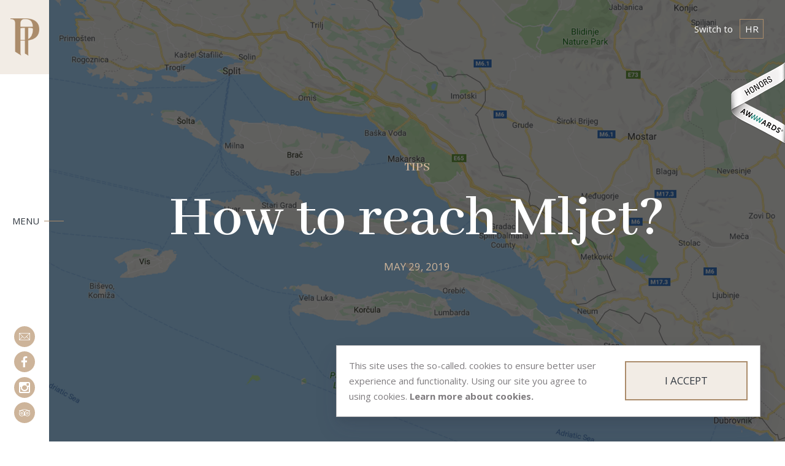

--- FILE ---
content_type: text/html; charset=utf-8
request_url: https://pinetreemljet.com/blog/how-reach-mljet-how-reach-mljet/
body_size: 11941
content:
<!DOCTYPE html><html lang="en"><head><meta charset="utf-8"/><meta content="IE=edge" http-equiv="X-UA-Compatible"/><title>How to reach Mljet? - Boutique PineTree Resort</title><meta content="If you are wondering how to reach Mljet the easiest way, you are in the right place. Here you can find information that are needed to get to us quickly and easily. We hope it will be useful!" name="description"/><meta content="width=device-width, initial-scale=1, maximum-scale=1, user-scalable=0" name="viewport"/><link href="https://pinetreemljet.com/blog/how-reach-mljet-how-reach-mljet/" hreflang="x" rel="alternate"/><link href="https://pinetreemljet.com/hr/blog/kako-doci-do-mljeta/" hreflang="hr" rel="alternate"/><link href="https://pinetreemljet.com/blog/how-reach-mljet-how-reach-mljet/" rel="canonical"/><link href="/static/images/favicons/favicon.ico" rel="shortcut icon" type="image/x-icon"/><link href="/static/images/favicons/apple-touch-icon-57x57.png" rel="apple-touch-icon" sizes="57x57"/><link href="/static/images/favicons/apple-touch-icon-60x60.png" rel="apple-touch-icon" sizes="60x60"/><link href="/static/images/favicons/apple-touch-icon-72x72.png" rel="apple-touch-icon" sizes="72x72"/><link href="/static/images/favicons/apple-touch-icon-76x76.png" rel="apple-touch-icon" sizes="76x76"/><link href="/static/images/favicons/apple-touch-icon-114x114.png" rel="apple-touch-icon" sizes="114x114"/><link href="/static/images/favicons/apple-touch-icon-120x120.png" rel="apple-touch-icon" sizes="120x120"/><link href="/static/images/favicons/apple-touch-icon-144x144.png" rel="apple-touch-icon" sizes="144x144"/><link href="/static/images/favicons/apple-touch-icon-152x152.png" rel="apple-touch-icon" sizes="152x152"/><link href="/static/images/favicons/apple-touch-icon-180x180.png" rel="apple-touch-icon" sizes="180x180"/><link href="/static/images/favicons/favicon-32x32.png" rel="icon" sizes="32x32" type="image/png"/><link href="/static/images/favicons/favicon-96x96.png" rel="icon" sizes="96x96" type="image/png"/><link href="/static/images/favicons/android-chrome-192x192.png" rel="icon" sizes="192x192" type="image/png"/><meta content="/static/images/favicons/smalltile.png" name="msapplication-square70x70logo"/><meta content="/static/images/favicons/mediumtile.png" name="msapplication-square150x150logo"/><meta content="/static/images/favicons/widetile.png" name="msapplication-wide310x150logo"/><meta content="/static/images/favicons/largetile.png" name="msapplication-square310x310logo"/><meta content="How to reach Mljet?" property="og:title"/><meta content="If you are wondering how to reach Mljet the easiest way, you are in the right place. Here you can find information that are needed to get to us quickly and easily. We hope it will be useful!" property="og:description"/><meta content="https://pinetreemljet.com/media/filer_public/da/5d/da5d9d6e-46a8-4a3b-96fb-89c6ad22a9d2/screen_shot_2019-07-22_at_140410.png" property="og:image"/><meta content="https://pinetreemljet.com/blog/how-reach-mljet-how-reach-mljet/" property="og:url"/><meta content="article" property="og:type"/><meta content="2019-07-22T14:51:33+02:00" property="article:modified_time"/><meta content="2019-05-29T19:50:10+02:00" property="article:published_time"/><meta content="Tips" property="article:section"/><meta content="mljet, travel, dubrovnik" property="article:tag"/><link href="https://fonts.googleapis.com/css?family=Abhaya+Libre:600|Open+Sans:300i,400,400i,700&amp;subset=latin-ext" rel="stylesheet"/><link href="/static/CACHE/css/91573a300891.css" rel="stylesheet" type="text/css"/><script async="" src="https://www.googletagmanager.com/gtag/js?id=UA-7931467-91"></script><script>
  window.dataLayer = window.dataLayer || [];
  function gtag(){dataLayer.push(arguments);}
  gtag('js', new Date());

  gtag('config', 'UA-7931467-91');
</script><script>
!function(f,b,e,v,n,t,s)
{if(f.fbq)return;n=f.fbq=function(){n.callMethod?
n.callMethod.apply(n,arguments):n.queue.push(arguments)};
if(!f._fbq)f._fbq=n;n.push=n;n.loaded=!0;n.version='2.0';
n.queue=[];t=b.createElement(e);t.async=!0;
t.src=v;s=b.getElementsByTagName(e)[0];
s.parentNode.insertBefore(t,s)}(window,document,'script',
'https://connect.facebook.net/en_US/fbevents.js');
 fbq('init', '1708390542515805');
fbq('track', 'PageView');
</script><noscript>&lt;img height="1" width="1" src="https://www.facebook.com/tr?id=1708390542515805&amp;ev=PageView &amp;noscript=1"/&gt;</noscript></head><body><!--[if lt IE 8]><p class="browserupgrade">You are using an <strong>outdated</strong> browser. Please <a href="http://browsehappy.com/">upgrade your browser</a> to improve your experience.</p><![endif]--><div id="app"><div class="honorable white right" id="awwwards"><a href="http://www.awwwards.com" target="_blank">Awwwards</a></div><navigation :loaded="$root.loaded" inline-template=""><section class="navigation" role="navigation"><div :class="{'show-menu': showMenu, 'hide-menu': !showMenu, 'show-mobile-bg': showMobileBg}" class="navbar" id="navbar"><a :class="{loaded: $root.loaded}" class="site-logo" href="/"><img alt="PineTree Logo" src="/static/images/logo_2x.png"/></a> <a :class="{'show-menu': showMenu, 'hide-menu': !showMenu, 'loaded': $root.loaded}" @click.prevent="showMenu = !showMenu" class="main-menu-button main-menu-button--with-lang" href="#"><span class="title"><span class="open">Menu</span> <span class="close">Close</span></span> <span class="bars"><span class="middle"></span></span></a> <a :class="{'loaded': $root.loaded}" class="lang-button" href="/hr/blog/kako-doci-do-mljeta/" hreflang="hr">hr</a><div class="navbar-social-links"><a alt="Email" class="icon-mail" href="mailto:boutiquepinetree@gmail.com" target="_blank"></a> <a alt="Facebook" class="icon-facebook" href="https://web.facebook.com/pinetreeboutiqueapartments/" target="_blank"></a> <a alt="Instagram" class="icon-instagram" href="https://www.instagram.com/pinetreemljet/" target="_blank"></a> <a alt="TripAdvisor" class="icon-trip-advisor" href="http://www.tripadvisor.com/Hotel_Review-g1501915-d8475952-Reviews-Boutique_Pine_Tree_Apartments-Mljet_Island_Dubrovnik_Neretva_County_Dalmatia.html" target="_blank"></a></div></div><main-menu :show="showMenu" @toggle="toggleMenu" inline-template=""><div :class="{show: show, hide: !show, loaded: $root.loaded}" class="main-menu" id="main-menu"><div class="wrapper"><div :class="{ready: !$root.loaded, done: $root.loaded}" class="preloader"><svg height="140" viewBox="26.393 20.388 105 140" width="105" xmlns="http://www.w3.org/2000/svg"><path class="letter-t" d="M118.13,51.347H49.951l-1.71,24.741h2.508c1.599-10.608,6.046-20.279,20.069-20.279h7.292v95.781 l13.566,8.667c-1.363-2.053-1.707-3.766-1.707-6.844V55.812h6.611c14.023,0,19.606,9.787,20.864,20.279h2.395L118.13,51.347z" fill="#AB8C6C"></path><path class="letter-p" d="M79.821,101.397H62.778V41.648c0-2.49-0.192-5.171,0.387-7.85c0.953-4.216,3.827-8.618,8.041-9.963 c2.677-0.954,5.558-0.954,8.426-0.954c27.193,0,27.77,19.536,27.77,38.87C107.404,94.312,87.681,101.397,79.821,101.397z M82.887,20.388H26.393v2.687c5.551,0,16.854,0.188,16.854,13.785v108.973l22.402,14.557c-2.289-3.449-2.871-6.32-2.871-11.493 v-45.2h16.854c8.805,0,50.943-0.378,50.943-42.701C130.577,26.325,98.786,20.388,82.887,20.388z" fill="#AB8C6C"></path></svg></div><div class="main-menu-content"><a class="main-menu-brand" href="/"><img alt="Menu PineTree Logo" height="120" src="/static/images/menu-logo_2x.png"/></a><nav><ul class="main-menu-list"><main-menu-item inline-template=""><li class="child sibling"><a :class="{selected: selected}" href="/"><span class="title">Home</span></a></li></main-menu-item><main-menu-item inline-template=""><li class="child sibling"><a :class="{selected: selected}" href="/about/"><span class="title">About</span></a></li></main-menu-item><main-menu-item inline-template=""><li class="child sibling"><a :class="{selected: selected}" href="/apartments/"><span class="title">Apartments</span></a></li></main-menu-item><main-menu-item inline-template=""><li class="child sibling"><a :class="{selected: selected}" href="/experience-mljet/"><span class="title">Experience Mljet</span></a></li></main-menu-item><main-menu-item inline-template=""><li class="child sibling"><a :class="{selected: selected}" href="/services/"><span class="title">Our Services</span></a></li></main-menu-item><main-menu-item inline-template=""><li class="child selected"><a :class="{selected: selected}" href="/blog/"><span class="title">Blog</span></a></li></main-menu-item></ul></nav></div></div></div></main-menu></section></navigation><header class="head head--full" id="head"><span class="head-image" style="background-image: url('/media/filer_public_thumbnails/filer_public/da/5d/da5d9d6e-46a8-4a3b-96fb-89c6ad22a9d2/screen_shot_2019-07-22_at_140410.png__2560x1440_q85_crop_subsampling-2_upscale.png');"></span><div class="wrapper"><div :class="{'appear': $root.loaded}" class="top-info"><p><span>Switch to</span> <a class="lang" href="/hr/blog/kako-doci-do-mljeta/" hreflang="hr">hr</a></p></div><div :class="{loaded: $root.loaded}" class="page-title page-title--post"><span class="post-category">Tips</span><h1>How to reach Mljet?</h1><span class="post-date">May 29, 2019</span></div><head-arrow inline-template=""><span :class="{loaded: $root.loaded}" class="head-arrow"><span class="title">Read article</span> <span class="arrow"></span></span></head-arrow></div></header><main :class="{appear: $root.loaded}" class="content" id="content" role="main"><div class="container"><text-content inline-template=""><div class="indented-text"><p>If you are wondering how to reach Mljet the easiest way, you are in the right place. Here you can find information that are needed to get to us quickly and easily. We hope it will be useful!</p><h2>From Dubrovnik to Mljet</h2><p>Dubrovnik Airport is the nearest airport to the island of Mljet.<br/> It is located about an hour and 15 minute drive from Prapratno, the nearest point on Croatian mainland from where car ferries depart to Sobra, Mljet several times a day all year round. The ferry ride from Prapratno to Sobra lasts for 45 minutes. To get from the airport to Prapratno ferry port and back, you can hop on the regular bus shuttle service, which is active from April to October or you can hire a rental car, which can be very useful once you arrive on the island.<br/> Timetables for bus shuttle services from Dubrovnik to Prapratno check here: <a href="http://bit.ly/bus_Du-Prapratno">http://bit.ly/bus_Du-Prapratno</a> and ferry timetables check here: <a href="http://bit.ly/ferry_Prapratno-Mljet">http://bit.ly/ferry_Prapratno-Mljet</a>.</p><p>Dubrovnik also has its own port - Gruž, from where you can take the catamaran to Sobra or Pomena. Gruž Port, which is also Dubrovnik’s Main Bus Station, is located about 30 to 40 minutes drive from the airport, and the catamaran ride to Mljet lasts about an hour and 20 minutes. This is a great choice for passengers with no cars. More information and timetables for buses and catamaran rides find here: <a href="http://bit.ly/bus_airportDu-Gruž">http://bit.ly/bus_airportDu-Gruž</a>, <a href="http://bit.ly/catamaran_Du-Mljet">http://bit.ly/catamaran_Du-Mljet</a>.</p><p>For one-day trips to Mljet, we recommend the Nona Ana, a passenger boat, which sails from Dubrovnik to Polače every morning and back to Dubrovnik in the afternoons. It sails daily in July and August, and in June and September, it sails on Wednesdays, Fridays and Sundays.<br/> You can find all the timetables here: <a href="http://bit.ly/ferry_Du-Mljet">http://bit.ly/ferry_Du-Mljet</a>.</p><h2>From Split to Mljet</h2><p>One more airport to consider is Split Airport, which is a little bit further from Mljet than Dubrovnik, but the ferry port is located right by the airport and there are convenient ferry rides once per day from April to October via Hvar, Korčula and Mljet. Journey time is 3 hours and 45 minutes. Ferry timetables find here: <a href="http://bit.ly/ferry_Split-Mljet">http://bit.ly/ferry_Split-Mljet</a>.</p><p>From Split, you can also take the catamaran, which sails daily (from April to October) and it will take you to Hvar, Makarska, Brač, Korčula, Dubrovnik and Mljet. This catamaran ride is a great choice for island hopping.<br/> Catamaran timetables can be found here: <a href="http://bit.ly/catamaran_Split-islands">http://bit.ly/catamaran_Split-islands</a>.</p><h2>Getting around Mljet</h2><p>Mljet’s main and only car ferry port is Sobra, located on the island’s eastern end. From there, you can use the buses which will take you to the villages of Pomena and Polače, in case you don’t have a car.<br/> There are two bus lines on Mljet, check timetables here: <a href="http://bit.ly/buses_Mljet">http://bit.ly/buses_Mljet</a>.<br/> You can also use various excursion boats and catamarans, which will take you to different locations on the island and offer day tours.<br/> Check out some of the offers for day tours around the island: <a href="http://bit.ly/10bestMljetTours">http://bit.ly/10bestMljetTours</a>.</p><p> </p><footer class="post-footer"><a class="next-post" href="/blog/five-tips-more-relaxing-vacation/">Five Tips For A More ...</a></footer></div></text-content></div><share-buttons inline-template=""><div :class="{loaded: $root.loaded, open: open, 'fixed-bottom': fixedBottom}" class="share-buttons" v-cloak=""><a @click.prevent="open = !open" class="toggle" href="#"></a><div class="buttons"><a @click.prevent="$root.popup('https://www.facebook.com/sharer/sharer.php?u=https://pinetreemljet.com/blog/how-reach-mljet-how-reach-mljet/')" class="button-facebook" href="https://www.facebook.com/sharer/sharer.php?u=https://pinetreemljet.com/blog/how-reach-mljet-how-reach-mljet/"><span class="icon"></span></a> <a @click.prevent="$root.popup('https://twitter.com/home?status=https://pinetreemljet.com/blog/how-reach-mljet-how-reach-mljet/')" class="button-twitter" href="https://twitter.com/home?status=https://pinetreemljet.com/blog/how-reach-mljet-how-reach-mljet/"><span class="icon"></span></a> <a @click.prevent="$root.popup('http://pinterest.com/pin/create/button/?url=https://pinetreemljet.com/blog/how-reach-mljet-how-reach-mljet/&amp;amp;description=How to reach Mljet?&amp;amp;media=https://pinetreemljet.com/media/filer_public/da/5d/da5d9d6e-46a8-4a3b-96fb-89c6ad22a9d2/screen_shot_2019-07-22_at_140410.png')" class="button-pinterest" href="http://pinterest.com/pin/create/button/?url=https://pinetreemljet.com/blog/how-reach-mljet-how-reach-mljet/&amp;amp;description=How to reach Mljet?&amp;amp;media=https://pinetreemljet.com/media/filer_public/da/5d/da5d9d6e-46a8-4a3b-96fb-89c6ad22a9d2/screen_shot_2019-07-22_at_140410.png"><span class="icon"></span></a></div></div></share-buttons></main><footer :class="{appear: $root.loaded}" class="foot" id="foot"><section class="book-your-stay"><div class="container"><h3 class="title">Ready to book your stay?</h3><modal-button id="inquiry" klass="action">Inquiry form</modal-button></div></section><section class="foot-info"><a class="foot-logo" href="/"><img alt="Menu PineTree Logo" height="120" src="/static/images/menu-logo_2x.png"/></a><p><span class="accent">PINETREE BOUTIQUE APARTMENTS****</span><br/> LUXURY APARTMENTS &amp; RESTAURANT<br/>Saplunara 17, Island Mljet, Croatia<br/> <a href="mailto:boutiquepinetree@gmail.com">boutiquepinetree@gmail.com</a></p><p><span class="accent">INFO &amp; RESERVATIONS:</span><br/> +385 99 591 00 24, +385 98 266 007</p><div class="foot-social-links"><a alt="Email" class="icon-mail" href="mailto:boutiquepinetree@gmail.com" target="_blank"></a> <a alt="Facebook" class="icon-facebook" href="https://web.facebook.com/pinetreeboutiqueapartments/" target="_blank"></a> <a alt="Instagram" class="icon-instagram" href="https://www.instagram.com/pinetreemljet/" target="_blank"></a> <a alt="TripAdvisor" class="icon-trip-advisor" href="http://www.tripadvisor.com/Hotel_Review-g1501915-d8475952-Reviews-Boutique_Pine_Tree_Apartments-Mljet_Island_Dubrovnik_Neretva_County_Dalmatia.html" target="_blank"></a></div></section><section class="foot-credits"><div class="container"><div class="info"><p class="copyright">Copyright © 2016, PINETREE BOUTIQUE APARTMENTS****</p><span class="links"><a href="/cookie-law/">Cookie law</a> <span class="sep">|</span> <a href="/privacy-policy/">Privacy policy</a></span></div><span class="travel-myth-badge"><img alt="Travel Myth badge" src="/static/images/foot-travel-myth-badge_2x.png" width="160"/></span> <a class="crafted-by" href="https://iconisagency.com" target="_blank"><svg height="14" viewBox="0 0 115 14" width="115" xmlns="http://www.w3.org/2000/svg"><path d="M3.286 9.948c.454 0 .85-.138 1.19-.413.338-.275.526-.618.563-1.03H6.24c-.023.425-.17.83-.44 1.216s-.63.693-1.083.922c-.452.23-.93.344-1.434.344-1.013 0-1.818-.338-2.416-1.014-.598-.676-.897-1.6-.897-2.774v-.213c0-.725.133-1.368.4-1.932.264-.563.646-1 1.143-1.313.497-.31 1.085-.467 1.763-.467.832 0 1.526.25 2.078.75.553.5.847 1.148.883 1.945h-1.2C5 5.486 4.82 5.09 4.49 4.782c-.327-.31-.732-.464-1.213-.464-.647 0-1.148.233-1.503.698-.355.465-.532 1.137-.532 2.017v.24c0 .857.176 1.517.53 1.98s.855.695 1.51.695zM11.267 4.552c-.193-.032-.4-.048-.625-.048-.834 0-1.4.355-1.698 1.065v5.278H7.672V3.41H8.91l.02.86c.416-.665 1.007-.997 1.773-.997.248 0 .435.032.563.097v1.182zM16.75 10.848c-.072-.146-.132-.408-.177-.784-.59.614-1.297.92-2.117.92-.733 0-1.334-.207-1.804-.62s-.705-.94-.705-1.578c0-.774.294-1.376.883-1.805.59-.428 1.417-.642 2.485-.642h1.238v-.583c0-.444-.133-.8-.4-1.062-.265-.264-.656-.396-1.174-.396-.455 0-.835.115-1.142.344-.307.23-.46.508-.46.834h-1.28c0-.372.132-.73.397-1.076.264-.346.62-.62 1.072-.82s.947-.304 1.488-.304c.857 0 1.528.214 2.014.643.485.428.737 1.018.755 1.77V9.11c0 .683.087 1.226.262 1.63v.11H16.75zm-2.11-.97c.4 0 .778-.103 1.136-.31.357-.205.616-.473.777-.803V7.24h-.997c-1.558 0-2.337.455-2.337 1.367 0 .398.132.71.397.934.266.227.607.34 1.024.34zM20.443 10.848V4.394h-1.175V3.41h1.175v-.763c0-.797.213-1.414.64-1.85C21.51.363 22.11.146 22.89.146c.294 0 .585.04.874.116l-.07 1.026c-.214-.04-.444-.062-.686-.062-.413 0-.73.12-.956.362-.224.242-.337.588-.337 1.04v.785h1.588v.984h-1.588v6.455h-1.272zM26.43 1.61v1.8h1.39v.983h-1.39V9.01c0 .3.062.523.186.672.124.15.334.223.633.223.145 0 .347-.027.603-.083v1.025c-.334.09-.66.136-.976.136-.568 0-.997-.172-1.285-.516-.29-.343-.434-.832-.434-1.464v-4.61h-1.354v-.982h1.354v-1.8h1.272zM32.39 10.985c-1.008 0-1.828-.33-2.46-.993-.634-.662-.95-1.548-.95-2.657v-.233c0-.738.14-1.396.423-1.977.282-.58.676-1.033 1.183-1.36s1.055-.493 1.646-.493c.967 0 1.718.32 2.254.956.537.637.804 1.55.804 2.736v.53h-5.038c.018.732.232 1.324.643 1.776.41.45.93.677 1.564.677.448 0 .828-.092 1.14-.275.312-.184.584-.427.818-.73l.777.606c-.624.958-1.56 1.437-2.805 1.437zm-.16-6.667c-.512 0-.943.187-1.29.56-.35.374-.565.898-.647 1.57h3.726v-.095c-.038-.646-.212-1.147-.524-1.5-.31-.357-.733-.535-1.265-.535zM36.452 7.067c0-1.14.27-2.06.81-2.753s1.25-1.042 2.125-1.042c.87 0 1.56.298 2.07.894V.29h1.27v10.558H41.56l-.063-.797c-.51.624-1.217.936-2.124.936-.862 0-1.564-.353-2.107-1.06-.543-.705-.814-1.625-.814-2.762v-.097zm1.272.145c0 .843.174 1.503.522 1.98s.83.714 1.444.714c.806 0 1.396-.362 1.766-1.086V5.404c-.38-.7-.964-1.052-1.752-1.052-.624 0-1.11.24-1.458.722-.348.48-.522 1.194-.522 2.138zM54.482 7.212c0 1.136-.26 2.05-.783 2.74-.523.688-1.225 1.033-2.105 1.033-.94 0-1.666-.332-2.18-.997l-.06.86h-1.17V.29h1.272v3.938c.513-.637 1.222-.956 2.124-.956.904 0 1.613.342 2.13 1.024.514.683.772 1.618.772 2.805v.112zm-1.272-.145c0-.866-.167-1.535-.502-2.007-.334-.472-.816-.708-1.444-.708-.838 0-1.44.39-1.808 1.168v3.217c.39.78.997 1.168 1.822 1.168.61 0 1.083-.236 1.423-.708.34-.47.51-1.18.51-2.13zM58.44 8.985l1.733-5.574h1.36l-2.99 8.586c-.462 1.238-1.198 1.856-2.206 1.856l-.24-.02-.474-.09V12.71l.343.028c.43 0 .766-.087 1.007-.26.24-.175.438-.494.595-.957l.28-.755-2.652-7.355h1.388l1.857 5.575z"></path><path class="iconis-logo" d="M110.43 1.668c-.395.05-.757.14-1.088.268-.333.127-.602.296-.808.51-.206.21-.37.48-.48.803-.114.323-.17.712-.17 1.156 0 .304.028.58.092.826.062.246.15.458.26.643.114.182.27.358.468.528.198.17.403.324.615.458.212.136.48.284.798.453l1.882.96c.276.14.475.29.594.443.12.155.177.388.177.698 0 .333-.154.564-.46.7-.302.134-.756.203-1.357.203-.296 0-.764-.048-1.408-.148-.644-.1-1.26-.24-1.854-.417v1.878c.574.148 1.182.26 1.826.347.644.083 1.125.125 1.436.125.53 0 .99-.02 1.386-.062.396-.043.763-.12 1.11-.24.348-.12.624-.282.835-.487.213-.205.382-.466.502-.783.12-.32.185-.69.185-1.13 0-.485-.078-.915-.234-1.282-.155-.366-.367-.677-.637-.923s-.624-.48-1.055-.698l-1.783-.896c-.425-.21-.72-.394-.9-.55-.176-.155-.26-.36-.26-.606 0-.41.14-.684.424-.825.284-.142.714-.212 1.294-.212.312 0 .8.042 1.458.12.658.078 1.117.17 1.38.27V2.014c-.49-.142-1.005-.25-1.55-.32-.545-.068-.976-.104-1.288-.104-.527 0-.993.03-1.39.078M103.62 1.703h2.222v10.272h-2.222zM93.363 1.703h2.406l3.303 6.23h.063v-6.23h2.216v10.27h-2.28l-3.43-6.298h-.057v6.3h-2.222M86.016 10.272c-.213-.026-.425-.09-.63-.18-.204-.094-.368-.22-.488-.383s-.218-.382-.29-.655c-.07-.275-.105-.608-.105-.997l.02-.02V5.682c0-.488.05-.882.15-1.192.098-.31.253-.543.465-.698.212-.156.447-.26.7-.318.256-.056.58-.084.97-.084.828 0 1.422.168 1.775.502.354.33.53.93.53 1.797v2.328c0 .867-.176 1.465-.53 1.797-.354.33-.948.5-1.783.5-.31 0-.573-.014-.784-.043M84.884 1.81c-.347.084-.658.205-.935.353-.276.148-.502.302-.68.464-.177.163-.326.36-.453.594-.127.234-.227.445-.29.628-.064.183-.115.402-.15.656-.035.255-.055.46-.062.615-.007.153-.015.344-.015.562l.03 2.336c0 .218 0 .4.006.556.006.154.027.36.063.613.034.253.085.473.148.656.063.184.156.396.284.628.127.234.275.432.453.594.176.162.402.317.678.465s.587.267.934.352c.63.14 1.28.21 1.953.21.68 0 1.33-.07 1.96-.21.347-.085.657-.205.934-.353.276-.15.5-.304.678-.474.178-.17.327-.367.454-.6.126-.232.22-.438.282-.62.065-.183.114-.402.148-.656.036-.254.058-.46.064-.613.008-.156.008-.34.008-.557V5.682c0-.218-.008-.402-.014-.557-.008-.155-.03-.36-.064-.614-.035-.252-.085-.472-.15-.656-.062-.182-.16-.388-.288-.62-.128-.233-.284-.43-.46-.6-.177-.17-.404-.324-.68-.472-.276-.148-.588-.27-.934-.354-.645-.148-1.295-.218-1.953-.218-.658 0-1.31.07-1.95.22M76.083 1.76c-.375.09-.707.218-1.004.373-.298.156-.545.318-.737.487-.19.17-.353.366-.495.592-.142.226-.247.43-.318.62-.07.19-.127.41-.17.65-.04.24-.07.444-.077.607-.008.162-.015.344-.015.555l.036 2.44c0 .213.007.397.014.56.007.16.03.365.07.604.043.24.1.458.17.65.07.19.176.395.318.62.142.227.304.424.496.593.19.17.43.332.728.487.296.155.63.282 1.005.375.53.104 1.11.154 1.732.154 1.14 0 2.137-.078 2.992-.24v-1.764c-.73.133-1.726.196-2.993.196-.814 0-1.408-.167-1.775-.5-.368-.33-.552-.902-.545-1.707v-2.34c.014-.85.213-1.454.588-1.82.374-.368.947-.55 1.718-.55 1.188 0 2.186.07 3 .218V1.858c-.948-.176-1.946-.26-3-.26-.6 0-1.18.056-1.74.162M69.104 1.703h2.22v10.272h-2.22z"></path></svg></a></div></section></footer><modal-group inline-template="" ref="modal-group"><div class="modals" v-cloak=""><modal-item :autoplay="false" id="inquiry" inline-template="" ref="modal-item-inquiry"><div :class="{active: active}" class="modal modal--inquiry" id="modal-inquiry"><span @click="$parent.toggleModal('modal-item-inquiry')" class="bg"></span><transition name="modal"><div class="modal-wrapper" v-show="active"><a @click.prevent="$parent.toggleModal('modal-item-inquiry')" class="modal-close-button" href="#"></a><div class="modal-content"><div class="inquiry-form" v-cloak=""><h3 class="title">Inquiry form</h3><inquiry-form :initial="options" @success="$root.inquiryFormSuccess = true" apartment-info-url="/apartments/apartment-info/" ga-success-url="/apartments/inquiry-form/thanks/" inline-template="" url="/apartments/inquiry-form/"><form action="/apartments/inquiry-form/" method="post" novalidate=""><form-messages :messages="formMessages"></form-messages><div class="fields"><div :class="{
      'error': hasError('name'),
      'success': hasSuccess('name'),
      'active': activeField == 'name',
      'disabled': isDisabled,
    }" @click="activeField = 'name'" class="field field-textinput required"><label for="id_name">Your Name</label><input :disabled="isDisabled" @blur="$v.formData['name'] ? $v.formData['name'].$touch() : null" @input="$delete(serverErrors, 'name'); $v.formData['name'] ? $v.formData['name'].$touch() : null" id="id_name" name="name" required="" type="text" v-model="formData['name']"/><transition name="show"><div class="field-errors" v-if="hasError('name')"><div class="wrapper"><p v-if="$v.formData.name.server == false" v-text="serverErrors.name[0]"></p><p v-else-if="$v.formData.name.required == false">This field is required.</p><p v-else-if="$v.formData.name.email == false">Enter a valid email address.</p></div></div></transition></div><div :class="{
      'error': hasError('email'),
      'success': hasSuccess('email'),
      'active': activeField == 'email',
      'disabled': isDisabled,
    }" @click="activeField = 'email'" class="field field-emailinput required"><label for="id_email">Your Email</label><input :disabled="isDisabled" @blur="$v.formData['email'] ? $v.formData['email'].$touch() : null" @input="$delete(serverErrors, 'email'); $v.formData['email'] ? $v.formData['email'].$touch() : null" id="id_email" name="email" required="" type="email" v-model="formData['email']"/><transition name="show"><div class="field-errors" v-if="hasError('email')"><div class="wrapper"><p v-if="$v.formData.email.server == false" v-text="serverErrors.email[0]"></p><p v-else-if="$v.formData.email.required == false">This field is required.</p><p v-else-if="$v.formData.email.email == false">Enter a valid email address.</p></div></div></transition></div><div :class="{
      'error': hasError('arrival'),
      'success': hasSuccess('arrival'),
      'active': activeField == 'arrival',
      'disabled': isDisabled,
    }" @click="activeField = 'arrival'" class="field field-dateinput required"><date-picker-wrapper :disabled="isDisabled" @close="$v.formData['arrival'] ? $v.formData['arrival'].$touch() : null" @input="$delete(serverErrors, 'arrival'); $v.formData['arrival'] ? $v.formData['arrival'].$touch() : null" inline-template="" v-model="formData['arrival']"><div :class="{'active': show}" class="date-picker-wrapper"><label for="id_arrival">Arrival</label><div @click="showDatePicker" class="inputs"><input :disabled="$parent.isDisabled" id="id_arrival" min="2026-01-19" name="arrival" type="date" v-model="date"/><input :disabled="$parent.isDisabled" :value="formatedDate" id="id_arrival-formated" name="arrival-formated" readonly="readonly" type="text"/></div><transition name="modal"><date-picker @close="hideDatePicker" min="2026-01-19" ref="date-picker" v-if="show" v-model="date"><date-picker></date-picker></date-picker></transition></div></date-picker-wrapper><transition name="show"><div class="field-errors" v-if="hasError('arrival')"><div class="wrapper"><p v-if="$v.formData.arrival.server == false" v-text="serverErrors.arrival[0]"></p><p v-else-if="$v.formData.arrival.required == false">This field is required.</p><p v-else-if="$v.formData.arrival.email == false">Enter a valid email address.</p><p v-else-if="$v.formData.arrival.arrivalSpecified == false">Arrival date must be specified.</p><p v-else-if="$v.formData.arrival.greaterThanArrival == false">Departure date must be greater than arrival date.</p></div></div></transition></div><div :class="{
      'error': hasError('departure'),
      'success': hasSuccess('departure'),
      'active': activeField == 'departure',
      'disabled': isDisabled,
    }" @click="activeField = 'departure'" class="field field-dateinput required"><date-picker-wrapper :disabled="isDisabled" @close="$v.formData['departure'] ? $v.formData['departure'].$touch() : null" @input="$delete(serverErrors, 'departure'); $v.formData['departure'] ? $v.formData['departure'].$touch() : null" inline-template="" v-model="formData['departure']"><div :class="{'active': show}" class="date-picker-wrapper"><label for="id_departure">Departure</label><div @click="showDatePicker" class="inputs"><input :disabled="$parent.isDisabled" id="id_departure" min="2026-01-19" name="departure" type="date" v-model="date"/><input :disabled="$parent.isDisabled" :value="formatedDate" id="id_departure-formated" name="departure-formated" readonly="readonly" type="text"/></div><transition name="modal"><date-picker @close="hideDatePicker" min="2026-01-19" ref="date-picker" v-if="show" v-model="date"><date-picker></date-picker></date-picker></transition></div></date-picker-wrapper><transition name="show"><div class="field-errors" v-if="hasError('departure')"><div class="wrapper"><p v-if="$v.formData.departure.server == false" v-text="serverErrors.departure[0]"></p><p v-else-if="$v.formData.departure.required == false">This field is required.</p><p v-else-if="$v.formData.departure.email == false">Enter a valid email address.</p><p v-else-if="$v.formData.departure.arrivalSpecified == false">Arrival date must be specified.</p><p v-else-if="$v.formData.departure.greaterThanArrival == false">Departure date must be greater than arrival date.</p></div></div></transition></div><div :class="{
      'error': hasError('guests'),
      'success': hasSuccess('guests'),
      'active': activeField == 'guests',
      'disabled': isDisabled,
    }" @click="activeField = 'guests'" class="field field-guestsinput required"><guests-field :disabled="isDisabled" :labels='{
      guest: "Guest",
      guests: "Guests",
      infant: "Infant",
      infants: "Infants"
    }' @blur="$v.formData['guests'] ? $v.formData['guests'].$touch() : null" @click="activeField = 'guests'" @input="$delete(serverErrors, 'guests'); $v.formData['guests'] ? $v.formData['guests'].$touch() : null" inline-template="" v-model="formData['guests']"><div class="wrapper"><label for="id_guests">Guests</label><input :disabled="disabled" :value="stringValue" @click="init = true; show = !show; $parent.activeField = 'guests'" id="id_guests" name="guests" placeholder="Choose number of guests" readonly="readonly" type="text"/><transition name="show"><div class="selector" v-show="show"><div class="item"><div class="text"><h6 class="label">Adults</h6><p class="help">At least 1</p></div><div class="controls"><a :class="{disabled: adults &lt;= 1}" @click.prevent="adults &gt; 1 ? adults-- : false" class="minus" href="#">-</a><input readonly="readonly" type="text" v-model.number="adults"/><a :class="{disabled: adults + children &gt;= 4}" @click.prevent="(adults + children) &lt; 4 ? adults++ : false" class="plus" href="#">+</a></div></div><div class="item"><div class="text"><h6 class="label">Children</h6><p class="help">Ages 2 - 12</p></div><div class="controls"><a :class="{disabled: children &lt;= 0}" @click.prevent="children &gt; 0 ? children-- : false" class="minus" href="#">-</a><input readonly="readonly" type="text" v-model.number="children"/><a :class="{disabled: adults + children &gt;= 4}" @click.prevent="(adults + children) &lt; 4 ? children++ : false" class="plus" href="#">+</a></div></div><div class="item"><div class="text"><h6 class="label">Infants</h6><p class="help">Under 2</p></div><div class="controls"><a :class="{disabled: infants &lt;= 0}" @click.prevent="infants &gt; 0 ? infants-- : false" class="minus" href="#">-</a><input readonly="readonly" type="text" v-model.number="infants"/><a :class="{disabled: infants &gt;= 2}" @click.prevent="infants &lt; 2 ? infants++ : false" class="plus" href="#">+</a></div></div><p class="description">Infants don't count toward the number of guests.</p><a @click.prevent="show = false" class="close-button" href="#">Apply</a></div></transition></div></guests-field><transition name="show"><div class="field-errors" v-if="hasError('guests')"><div class="wrapper"><p v-if="$v.formData.guests.server == false" v-text="serverErrors.guests[0]"></p><p v-else-if="$v.formData.guests.required == false">This field is required.</p><p v-else-if="$v.formData.guests.email == false">Enter a valid email address.</p><p v-else-if="!$v.formData.guests.betweenGuests"><span v-if="!apartment">An apartment needs to be selected.</span> <span v-else-if="formData.guests.num &lt; $v.formData.guests.$params.betweenGuests.min">At least 1 guest is required.</span> <span v-else-if="formData.guests.num &gt; $v.formData.guests.$params.betweenGuests.max">Maximum guests for this apartment is <span v-text="$v.formData.guests.$params.betweenGuests.max"></span>.</span></p></div></div></transition></div><div :class="{
      'error': hasError('room'),
      'success': hasSuccess('room'),
      'active': activeField == 'room',
      'disabled': isDisabled,
    }" @click="activeField = 'room'" class="field field-select required"><label for="id_room">Apartment</label><select :disabled="isDisabled" @blur="$v.formData['room'] ? $v.formData['room'].$touch() : null" @change="$delete(serverErrors, 'room'); $v.formData['room'] ? $v.formData['room'].$touch() : null" id="id_room" name="room" v-model="formData['room']"><option :value="undefined">---------</option><option value="4">Garden Secret</option><option value="2">Ortensia Love</option><option value="6">Precious Moments</option><option value="3">Jasmin Lush</option><option value="5">Lavender Touch</option><option value="1">Touch Of Infinity</option></select><multiselect :allow-empty="false" :disabled="isDisabled" :options='[
      
        
      
        
          {name: "Garden Secret", value: "4"},
        
      
        
          {name: "Ortensia Love", value: "2"},
        
      
        
          {name: "Precious Moments", value: "6"},
        
      
        
          {name: "Jasmin Lush", value: "3"},
        
      
        
          {name: "Lavender Touch", value: "5"},
        
      
        
          {name: "Touch Of Infinity", value: "1"},
        
      
    ]' :searchable="true" :show-labels="false" @close="$v.formData['room'] ? $v.formData['room'].$touch() : null" @input="$delete(serverErrors, 'room'); $v.formData['room'] ? $v.formData['room'].$touch() : null" label="name" placeholder="Select a room" track-by="value" v-model="formData['room_object']"></multiselect><transition name="show"><div class="field-errors" v-if="hasError('room')"><div class="wrapper"><p v-if="$v.formData.room.server == false" v-text="serverErrors.room[0]"></p><p v-else-if="$v.formData.room.required == false">This field is required.</p><p v-else-if="$v.formData.room.email == false">Enter a valid email address.</p></div></div></transition></div><div :class="{
      'error': hasError('comments'),
      'success': hasSuccess('comments'),
      'active': activeField == 'comments',
      'disabled': isDisabled,
    }" @click="activeField = 'comments'" class="field field-textarea"><label for="id_comments">Comments</label><textarea :disabled="isDisabled" @blur="$v.formData['comments'] ? $v.formData['comments'].$touch() : null" @input="$delete(serverErrors, 'comments'); $v.formData['comments'] ? $v.formData['comments'].$touch() : null" cols="40" id="id_comments" name="comments" rows="10" v-model="formData['comments']"></textarea><transition name="show"><div class="field-errors" v-if="hasError('comments')"><div class="wrapper"><p v-if="$v.formData.comments.server == false" v-text="serverErrors.comments[0]"></p><p v-else-if="$v.formData.comments.required == false">This field is required.</p><p v-else-if="$v.formData.comments.email == false">Enter a valid email address.</p></div></div></transition></div><div :class="{
      'error': hasError('additional_items'),
      'success': hasSuccess('additional_items'),
      'active': activeField == 'additional_items',
      'disabled': isDisabled,
    }" @click="activeField = 'additional_items'" class="field field-checkboxselectmultiple"><label for="id_additional_items_0">Please select additional items:</label><ul><li><input :disabled="isDisabled" @blur="$v.formData['additional_items'] ? $v.formData['additional_items'].$touch() : null" @input="$delete(serverErrors, 'additional_items'); $v.formData['additional_items'] ? $v.formData['additional_items'].$touch() : null" id="id_additional_items_0" name="additional_items" type="checkbox" v-model="formData['additional_items']" value="kinderbed"/><label for="id_additional_items_0">I need a kinderbed</label></li><li><input :disabled="isDisabled" @blur="$v.formData['additional_items'] ? $v.formData['additional_items'].$touch() : null" @input="$delete(serverErrors, 'additional_items'); $v.formData['additional_items'] ? $v.formData['additional_items'].$touch() : null" id="id_additional_items_1" name="additional_items" type="checkbox" v-model="formData['additional_items']" value="baby_chair"/><label for="id_additional_items_1">I need a baby chair</label></li></ul><transition name="show"><div class="field-errors" v-if="hasError('additional_items')"><div class="wrapper"><p v-if="$v.formData.additional_items.server == false" v-text="serverErrors.additional_items[0]"></p><p v-else-if="$v.formData.additional_items.required == false">This field is required.</p><p v-else-if="$v.formData.additional_items.email == false">Enter a valid email address.</p></div></div></transition></div><div :class="{
      'error': hasError('privacy_policy'),
      'success': hasSuccess('privacy_policy'),
      'active': activeField == 'privacy_policy',
      'disabled': isDisabled,
    }" @click="activeField = 'privacy_policy'" class="field field-checkboxinput required"><div class="field field-checkboxselectmultiple privacy-policy"><label>This form collects your personal information so that our support team can contact you. Check out our <a class="link" href="/privacy-policy/">Privacy Policy</a> to find out how we protect and manage your data.</label><ul><li><input :disabled="isDisabled" @blur="$v.formData['privacy_policy'] ? $v.formData['privacy_policy'].$touch() : null" @input="$delete(serverErrors, 'privacy_policy'); $v.formData['privacy_policy'] ? $v.formData['privacy_policy'].$touch() : null" id="id_privacy_policy" name="privacy_policy" required="" type="checkbox" v-model="formData['privacy_policy']"/><label class="privacy-policy-label" for="id_privacy_policy">Accept that Pinetree collects my data through this form.</label></li></ul></div><transition name="show"><div class="field-errors" v-if="hasError('privacy_policy')"><div class="wrapper"><p v-if="$v.formData.privacy_policy.server == false" v-text="serverErrors.privacy_policy[0]"></p><p v-else-if="$v.formData.privacy_policy.required == false">This field is required.</p><p v-else-if="$v.formData.privacy_policy.email == false">Enter a valid email address.</p></div></div></transition></div></div><input name="csrfmiddlewaretoken" type="hidden" value="H3AvmvdjmnmuuJAh0MJw6QDbUteZPzcJ0tTUtn3X10AX1N9aLfkzpnUpHPV9t2iW"/><button :disabled="isDisabled || state == 'error'" @click.prevent="submit"><span v-if="state == 'error'">Correct the errors</span> <span v-else-if="state == 'send'">Sending</span> <span v-else-if="state == 'success'">Success</span> <span v-else="">Inquire now</span></button></form></inquiry-form></div></div></div></transition></div></modal-item></div></modal-group><cookie-law :delay="2000" button="I Accept"><p class="text">This site uses the so-called. cookies to ensure better user experience and functionality. Using our site you agree to using cookies. <a class="link" href="/cookie-law/">Learn more about cookies.</a></p></cookie-law></div><div aria-hidden="true" class="pswp" role="dialog" tabindex="-1"><div class="pswp__bg"></div><div class="pswp__scroll-wrap"><div class="pswp__container"><div class="pswp__item"></div><div class="pswp__item"></div><div class="pswp__item"></div></div><div class="pswp__ui pswp__ui--hidden"><div class="pswp__top-bar"><div class="pswp__counter"></div><button class="pswp__button pswp__button--close" title="Close (Esc)"></button><button class="pswp__button pswp__button--share" title="Share"></button><button class="pswp__button pswp__button--fs" title="Toggle fullscreen"></button><button class="pswp__button pswp__button--zoom" title="Zoom in/out"></button><div class="pswp__preloader"><div class="pswp__preloader__icn"><div class="pswp__preloader__cut"><div class="pswp__preloader__donut"></div></div></div></div></div><div class="pswp__share-modal pswp__share-modal--hidden pswp__single-tap"><div class="pswp__share-tooltip"></div></div><button class="pswp__button pswp__button--arrow--left" title="Previous (arrow left)"></button><button class="pswp__button pswp__button--arrow--right" title="Next (arrow right)"></button><div class="pswp__caption"><div class="pswp__caption__center"></div></div></div></div></div><script src="https://cdnjs.cloudflare.com/ajax/libs/gsap/1.20.2/TweenMax.min.js"></script><script src="https://cdnjs.cloudflare.com/ajax/libs/ScrollMagic/2.0.5/ScrollMagic.min.js"></script><script src="https://cdnjs.cloudflare.com/ajax/libs/ScrollMagic/2.0.5/plugins/animation.gsap.min.js"></script><script src="https://unpkg.com/axios@0.16.2/dist/axios.min.js"></script><script src="https://unpkg.com/vue@2.4.4/dist/vue.min.js"></script><script>
  var CSRF_TOKEN = 'H3AvmvdjmnmuuJAh0MJw6QDbUteZPzcJ0tTUtn3X10AX1N9aLfkzpnUpHPV9t2iW'
  var LOCALE = 'en';
  var DELIMITERS = ['${', '}'];
</script><script src="/static/CACHE/js/731e138b8408.js" type="text/javascript"></script></body></html>

--- FILE ---
content_type: text/css
request_url: https://pinetreemljet.com/static/CACHE/css/91573a300891.css
body_size: 23101
content:
fieldset[disabled] .multiselect{pointer-events:none}.multiselect__spinner{position:absolute;right:1px;top:1px;width:48px;height:35px;background:#fff;display:block}.multiselect__spinner:after,.multiselect__spinner:before{position:absolute;content:"";top:50%;left:50%;margin:-8px 0 0 -8px;width:16px;height:16px;border-radius:100%;border-color:#41b883 transparent transparent;border-style:solid;border-width:2px;box-shadow:0 0 0 1px transparent}.multiselect__spinner:before{animation:a 2.4s cubic-bezier(.41,.26,.2,.62);animation-iteration-count:infinite}.multiselect__spinner:after{animation:a 2.4s cubic-bezier(.51,.09,.21,.8);animation-iteration-count:infinite}.multiselect__loading-enter-active,.multiselect__loading-leave-active{transition:opacity .4s ease-in-out;opacity:1}.multiselect__loading-enter,.multiselect__loading-leave-active{opacity:0}.multiselect,.multiselect__input,.multiselect__single{font-family:inherit;font-size:14px;-ms-touch-action:manipulation;touch-action:manipulation}.multiselect{box-sizing:content-box;display:block;position:relative;width:100%;min-height:40px;text-align:left;color:#35495e}.multiselect *{box-sizing:border-box}.multiselect:focus{outline:none}.multiselect--disabled{opacity:.6}.multiselect--active{z-index:1}.multiselect--active:not(.multiselect--above) .multiselect__current,.multiselect--active:not(.multiselect--above) .multiselect__input,.multiselect--active:not(.multiselect--above) .multiselect__tags{border-bottom-left-radius:0;border-bottom-right-radius:0}.multiselect--active .multiselect__select{transform:rotate(180deg)}.multiselect--above.multiselect--active .multiselect__current,.multiselect--above.multiselect--active .multiselect__input,.multiselect--above.multiselect--active .multiselect__tags{border-top-left-radius:0;border-top-right-radius:0}.multiselect__input,.multiselect__single{position:relative;display:inline-block;min-height:20px;line-height:20px;border:none;border-radius:5px;background:#fff;padding:1px 0 0 5px;width:100%;transition:border .1s ease;box-sizing:border-box;margin-bottom:8px}.multiselect__tag~.multiselect__input,.multiselect__tag~.multiselect__single{width:auto}.multiselect__input:hover,.multiselect__single:hover{border-color:#cfcfcf}.multiselect__input:focus,.multiselect__single:focus{border-color:#a8a8a8;outline:none}.multiselect__single{padding-left:6px;margin-bottom:8px}.multiselect__tags-wrap{display:inline}.multiselect__tags{min-height:40px;display:block;padding:8px 40px 0 8px;border-radius:5px;border:1px solid #e8e8e8;background:#fff}.multiselect__tag{position:relative;display:inline-block;padding:4px 26px 4px 10px;border-radius:5px;margin-right:10px;color:#fff;line-height:1;background:#41b883;margin-bottom:8px;white-space:nowrap}.multiselect__tag-icon{cursor:pointer;margin-left:7px;position:absolute;right:0;top:0;bottom:0;font-weight:700;font-style:normal;width:22px;text-align:center;line-height:22px;transition:all .2s ease;border-radius:5px}.multiselect__tag-icon:after{content:"\D7";color:#266d4d;font-size:14px}.multiselect__tag-icon:focus,.multiselect__tag-icon:hover{background:#369a6e}.multiselect__tag-icon:focus:after,.multiselect__tag-icon:hover:after{color:#fff}.multiselect__current{min-height:40px;overflow:hidden;padding:8px 12px 0;padding-right:30px;white-space:nowrap;border-radius:5px;border:1px solid #e8e8e8}.multiselect__current,.multiselect__select{line-height:16px;box-sizing:border-box;display:block;margin:0;text-decoration:none;cursor:pointer}.multiselect__select{position:absolute;width:40px;height:38px;right:1px;top:1px;padding:4px 8px;text-align:center;transition:transform .2s ease}.multiselect__select:before{position:relative;right:0;top:65%;color:#999;margin-top:4px;border-style:solid;border-width:5px 5px 0;border-color:#999 transparent transparent;content:""}.multiselect__placeholder{color:#adadad;display:inline-block;margin-bottom:10px;padding-top:2px}.multiselect--active .multiselect__placeholder{display:none}.multiselect__content-wrapper{position:absolute;display:block;background:#fff;width:100%;max-height:240px;overflow:auto;border:1px solid #e8e8e8;border-top:none;border-bottom-left-radius:5px;border-bottom-right-radius:5px;z-index:1;-webkit-overflow-scrolling:touch}.multiselect__content{list-style:none;display:inline-block;padding:0;margin:0;min-width:100%;vertical-align:top}.multiselect--above .multiselect__content-wrapper{bottom:100%;border-bottom-left-radius:0;border-bottom-right-radius:0;border-top-left-radius:5px;border-top-right-radius:5px;border-bottom:none;border-top:1px solid #e8e8e8}.multiselect__content::webkit-scrollbar{display:none}.multiselect__element{display:block}.multiselect__option{display:block;padding:12px;min-height:40px;line-height:16px;text-decoration:none;text-transform:none;vertical-align:middle;position:relative;cursor:pointer;white-space:nowrap}.multiselect__option:after{top:0;right:0;position:absolute;line-height:40px;padding-right:12px;padding-left:20px}.multiselect__option--highlight{background:#41b883;outline:none;color:#fff}.multiselect__option--highlight:after{content:attr(data-select);background:#41b883;color:#fff}.multiselect__option--selected{background:#f3f3f3;color:#35495e;font-weight:700}.multiselect__option--selected:after{content:attr(data-selected);color:silver}.multiselect__option--selected.multiselect__option--highlight{background:#ff6a6a;color:#fff}.multiselect__option--selected.multiselect__option--highlight:after{background:#ff6a6a;content:attr(data-deselect);color:#fff}.multiselect--disabled{background:#ededed;pointer-events:none}.multiselect--disabled .multiselect__current,.multiselect--disabled .multiselect__select,.multiselect__option--disabled{background:#ededed;color:#a6a6a6}.multiselect__option--disabled{cursor:text;pointer-events:none}.multiselect__option--disabled.multiselect__option--highlight{background:#dedede!important}.multiselect-enter-active,.multiselect-leave-active{transition:all .15s ease}.multiselect-enter,.multiselect-leave-active{opacity:0}.multiselect__strong{margin-bottom:10px;display:inline-block}[dir=rtl] .multiselect{text-align:right}[dir=rtl] .multiselect__select{right:auto;left:1px}[dir=rtl] .multiselect__tags{padding:8px 8px 0 40px}[dir=rtl] .multiselect__content{text-align:right}[dir=rtl] .multiselect__option:after{right:auto;left:0}[dir=rtl] .multiselect__clear{right:auto;left:12px}[dir=rtl] .multiselect__spinner{right:auto;left:1px}@keyframes a{0%{transform:rotate(0)}to{transform:rotate(2turn)}}@charset "UTF-8";/*! normalize.css v7.0.0 | MIT License | github.com/necolas/normalize.css */html{line-height:1.15;-ms-text-size-adjust:100%;-webkit-text-size-adjust:100%}body{margin:0}article,aside,footer,header,nav,section{display:block}h1{font-size:2em;margin:0.67em 0}figcaption,figure,main{display:block}figure{margin:1em 40px}hr{box-sizing:content-box;height:0;overflow:visible}pre{font-family:monospace,monospace;font-size:1em}a{background-color:transparent;-webkit-text-decoration-skip:objects}abbr[title]{border-bottom:none;text-decoration:underline;-webkit-text-decoration:underline dotted;text-decoration:underline dotted}b,strong{font-weight:inherit}b,strong{font-weight:bolder}code,kbd,samp{font-family:monospace,monospace;font-size:1em}dfn{font-style:italic}mark{background-color:#ff0;color:#000}small{font-size:80%}sub,sup{font-size:75%;line-height:0;position:relative;vertical-align:baseline}sub{bottom:-0.25em}sup{top:-0.5em}audio,video{display:inline-block}audio:not([controls]){display:none;height:0}img{border-style:none}svg:not(:root){overflow:hidden}button,input,optgroup,select,textarea{font-family:sans-serif;font-size:100%;line-height:1.15;margin:0}button,input{overflow:visible}button,select{text-transform:none}button,html [type="button"],[type="reset"],[type="submit"]{-webkit-appearance:button}button::-moz-focus-inner,[type="button"]::-moz-focus-inner,[type="reset"]::-moz-focus-inner,[type="submit"]::-moz-focus-inner{border-style:none;padding:0}button:-moz-focusring,[type="button"]:-moz-focusring,[type="reset"]:-moz-focusring,[type="submit"]:-moz-focusring{outline:1px dotted ButtonText}fieldset{padding:0.35em 0.75em 0.625em}legend{box-sizing:border-box;color:inherit;display:table;max-width:100%;padding:0;white-space:normal}progress{display:inline-block;vertical-align:baseline}textarea{overflow:auto}[type="checkbox"],[type="radio"]{box-sizing:border-box;padding:0}[type="number"]::-webkit-inner-spin-button,[type="number"]::-webkit-outer-spin-button{height:auto}[type="search"]{-webkit-appearance:textfield;outline-offset:-2px}[type="search"]::-webkit-search-cancel-button,[type="search"]::-webkit-search-decoration{-webkit-appearance:none}::-webkit-file-upload-button{-webkit-appearance:button;font:inherit}details,menu{display:block}summary{display:list-item}canvas{display:inline-block}template{display:none}[hidden]{display:none}@font-face{font-family:"icomoon";src:url("/static/fonts/icomoon.eot?&3cb7d67be322#iefix") format("embedded-opentype"),url("/static/fonts/icomoon.woff?3cb7d67be322") format("woff"),url("/static/fonts/icomoon.ttf?3cb7d67be322") format("truetype"),url("/static/fonts/icomoon.svg?3cb7d67be322#icomoon") format("svg")}@-webkit-keyframes mask-reveal{0%{-webkit-clip-path:polygon(0 0,100% 0,100% 0,0 0);clip-path:polygon(0 0,100% 0,100% 0,0 0)}100%{-webkit-clip-path:polygon(0 0,100% 0,100% 100%,0 100%);clip-path:polygon(0 0,100% 0,100% 100%,0 100%)}}@keyframes mask-reveal{0%{-webkit-clip-path:polygon(0 0,100% 0,100% 0,0 0);clip-path:polygon(0 0,100% 0,100% 0,0 0)}100%{-webkit-clip-path:polygon(0 0,100% 0,100% 100%,0 100%);clip-path:polygon(0 0,100% 0,100% 100%,0 100%)}}.modal--inquiry button,.picker-buttons .inquire,.apartment-bottom-inquiry a,.book-your-stay .action,.apartment-head-info .inquire-button a,.home-video-button a,.picker-buttons .choose-room,.cookie-law .accept{-webkit-font-smoothing:antialiased;font-size:1.0546875rem;line-height:1.875rem;margin-top:-0.9375rem;padding-top:0.5283455859rem;padding-bottom:0.4091544141rem;margin-bottom:0rem;-webkit-appearance:none;-moz-appearance:none;appearance:none;background-color:#f2ece5;border:2px solid #ab8c6b;border-radius:0px;color:#30373f;cursor:pointer;display:inline-block;font-family:"Open Sans",sans-serif;font-weight:normal;min-width:280px;max-width:100%;padding:0.9375rem 1.875rem;text-align:center;text-decoration:none;text-transform:uppercase;transition:all 500ms cubic-bezier(0.23,1,0.32,1);-webkit-user-select:none;-moz-user-select:none;-ms-user-select:none;user-select:none;vertical-align:middle;white-space:nowrap}.modal--inquiry button:hover,.picker-buttons .inquire:hover,.apartment-bottom-inquiry a:hover,.book-your-stay .action:hover,.apartment-head-info .inquire-button a:hover,.home-video-button a:hover,.picker-buttons .choose-room:hover,.cookie-law .accept:hover{background-color:#30373f;border-color:#30373f;color:#fff}.modal--inquiry button:focus,.picker-buttons .inquire:focus,.apartment-bottom-inquiry a:focus,.book-your-stay .action:focus,.apartment-head-info .inquire-button a:focus,.home-video-button a:focus,.picker-buttons .choose-room:focus,.cookie-law .accept:focus{outline:none;outline-offset:2px}.modal--inquiry button:disabled,.picker-buttons .inquire:disabled,.apartment-bottom-inquiry a:disabled,.book-your-stay .action:disabled,.apartment-head-info .inquire-button a:disabled,.home-video-button a:disabled,.picker-buttons .choose-room:disabled,.cookie-law .accept:disabled{background-color:#606060;border-color:#606060;cursor:not-allowed}.modal--inquiry button:disabled:hover,.picker-buttons .inquire:disabled:hover,.apartment-bottom-inquiry a:disabled:hover,.book-your-stay .action:disabled:hover,.apartment-head-info .inquire-button a:disabled:hover,.home-video-button a:disabled:hover,.picker-buttons .choose-room:disabled:hover,.cookie-law .accept:disabled:hover{background-color:#606060;border-color:#606060}.modal--inquiry button,.picker-buttons .inquire,.apartment-bottom-inquiry a{background-color:#30373f;border-color:#30373f;color:#fff}.modal--inquiry button:hover,.picker-buttons .inquire:hover,.apartment-bottom-inquiry a:hover{background-color:#ab8c6b;border-color:#ab8c6b;color:#fff}.book-your-stay .action,.apartment-head-info .inquire-button a,.home-video-button a{background-color:transparent;border-color:#fff;color:#fff}.book-your-stay .action:hover,.apartment-head-info .inquire-button a:hover,.home-video-button a:hover{background-color:#fff;border-color:#fff;color:#30373f}fieldset{background-color:transparent;border:0;margin:0;padding:0}legend{font-weight:600;margin-bottom:0.46875rem;padding:0}label{-webkit-backface-visibility:hidden;backface-visibility:hidden;color:#30373f;display:block;font-family:"Abhaya Libre",serif;font-weight:normal;margin-bottom:0.46875rem;padding-left:0.3125rem;font-size:1.1865234375rem;line-height:1.875rem;margin-top:-0.9375rem;padding-top:0.6396826172rem;padding-bottom:0.2978173828rem;margin-bottom:0rem}input,select,textarea{display:block;font-family:"Open Sans",sans-serif;font-size:16px}[type='color'],[type='date'],[type='datetime'],[type='datetime-local'],[type='email'],[type='month'],[type='number'],[type='password'],[type='search'],[type='tel'],[type='text'],[type='time'],[type='url'],[type='week'],input:not([type]),textarea,select{-webkit-appearance:none;-moz-appearance:none;appearance:none;background-color:#fff;border:1px solid #f2ece5;border-radius:0px;box-shadow:none;box-sizing:border-box;color:#30373f;font-size:0.9375rem;min-height:50px;padding:0.9375rem;position:relative;transition:border-color 500ms cubic-bezier(0.23,1,0.32,1);width:100%;z-index:1}[type='color']:-webkit-autofill,[type='date']:-webkit-autofill,[type='datetime']:-webkit-autofill,[type='datetime-local']:-webkit-autofill,[type='email']:-webkit-autofill,[type='month']:-webkit-autofill,[type='number']:-webkit-autofill,[type='password']:-webkit-autofill,[type='search']:-webkit-autofill,[type='tel']:-webkit-autofill,[type='text']:-webkit-autofill,[type='time']:-webkit-autofill,[type='url']:-webkit-autofill,[type='week']:-webkit-autofill,input:not([type]):-webkit-autofill,textarea:-webkit-autofill,select:-webkit-autofill{-webkit-box-shadow:0 0 0 30px #fff inset!important;-webkit-text-fill-color:#30373f!important}[type='color']:hover,[type='date']:hover,[type='datetime']:hover,[type='datetime-local']:hover,[type='email']:hover,[type='month']:hover,[type='number']:hover,[type='password']:hover,[type='search']:hover,[type='tel']:hover,[type='text']:hover,[type='time']:hover,[type='url']:hover,[type='week']:hover,input:not([type]):hover,textarea:hover,select:hover{border-color:#d0baa1}[type='color']:focus,[type='date']:focus,[type='datetime']:focus,[type='datetime-local']:focus,[type='email']:focus,[type='month']:focus,[type='number']:focus,[type='password']:focus,[type='search']:focus,[type='tel']:focus,[type='text']:focus,[type='time']:focus,[type='url']:focus,[type='week']:focus,input:not([type]):focus,textarea:focus,select:focus{border-color:#ae895d;box-shadow:none;outline:none}[type='color']:disabled,[type='date']:disabled,[type='datetime']:disabled,[type='datetime-local']:disabled,[type='email']:disabled,[type='month']:disabled,[type='number']:disabled,[type='password']:disabled,[type='search']:disabled,[type='tel']:disabled,[type='text']:disabled,[type='time']:disabled,[type='url']:disabled,[type='week']:disabled,input:not([type]):disabled,textarea:disabled,select:disabled{background-color:#ede7e0;color:#606060;cursor:not-allowed}[type='color']:disabled:-webkit-autofill,[type='date']:disabled:-webkit-autofill,[type='datetime']:disabled:-webkit-autofill,[type='datetime-local']:disabled:-webkit-autofill,[type='email']:disabled:-webkit-autofill,[type='month']:disabled:-webkit-autofill,[type='number']:disabled:-webkit-autofill,[type='password']:disabled:-webkit-autofill,[type='search']:disabled:-webkit-autofill,[type='tel']:disabled:-webkit-autofill,[type='text']:disabled:-webkit-autofill,[type='time']:disabled:-webkit-autofill,[type='url']:disabled:-webkit-autofill,[type='week']:disabled:-webkit-autofill,input:not([type]):disabled:-webkit-autofill,textarea:disabled:-webkit-autofill,select:disabled:-webkit-autofill{-webkit-box-shadow:0 0 0 30px #ede7e0 inset!important;-webkit-text-fill-color:#606060!important}[type='color']:disabled:hover,[type='date']:disabled:hover,[type='datetime']:disabled:hover,[type='datetime-local']:disabled:hover,[type='email']:disabled:hover,[type='month']:disabled:hover,[type='number']:disabled:hover,[type='password']:disabled:hover,[type='search']:disabled:hover,[type='tel']:disabled:hover,[type='text']:disabled:hover,[type='time']:disabled:hover,[type='url']:disabled:hover,[type='week']:disabled:hover,input:not([type]):disabled:hover,textarea:disabled:hover,select:disabled:hover{border:1px solid #f2ece5}[type='color']::-webkit-input-placeholder,[type='date']::-webkit-input-placeholder,[type='datetime']::-webkit-input-placeholder,[type='datetime-local']::-webkit-input-placeholder,[type='email']::-webkit-input-placeholder,[type='month']::-webkit-input-placeholder,[type='number']::-webkit-input-placeholder,[type='password']::-webkit-input-placeholder,[type='search']::-webkit-input-placeholder,[type='tel']::-webkit-input-placeholder,[type='text']::-webkit-input-placeholder,[type='time']::-webkit-input-placeholder,[type='url']::-webkit-input-placeholder,[type='week']::-webkit-input-placeholder,input:not([type])::-webkit-input-placeholder,textarea::-webkit-input-placeholder,select::-webkit-input-placeholder{color:#a0a0a0}[type='color']:-ms-input-placeholder,[type='date']:-ms-input-placeholder,[type='datetime']:-ms-input-placeholder,[type='datetime-local']:-ms-input-placeholder,[type='email']:-ms-input-placeholder,[type='month']:-ms-input-placeholder,[type='number']:-ms-input-placeholder,[type='password']:-ms-input-placeholder,[type='search']:-ms-input-placeholder,[type='tel']:-ms-input-placeholder,[type='text']:-ms-input-placeholder,[type='time']:-ms-input-placeholder,[type='url']:-ms-input-placeholder,[type='week']:-ms-input-placeholder,input:not([type]):-ms-input-placeholder,textarea:-ms-input-placeholder,select:-ms-input-placeholder{color:#a0a0a0}[type='color']::-ms-input-placeholder,[type='date']::-ms-input-placeholder,[type='datetime']::-ms-input-placeholder,[type='datetime-local']::-ms-input-placeholder,[type='email']::-ms-input-placeholder,[type='month']::-ms-input-placeholder,[type='number']::-ms-input-placeholder,[type='password']::-ms-input-placeholder,[type='search']::-ms-input-placeholder,[type='tel']::-ms-input-placeholder,[type='text']::-ms-input-placeholder,[type='time']::-ms-input-placeholder,[type='url']::-ms-input-placeholder,[type='week']::-ms-input-placeholder,input:not([type])::-ms-input-placeholder,textarea::-ms-input-placeholder,select::-ms-input-placeholder{color:#a0a0a0}[type='color']::placeholder,[type='date']::placeholder,[type='datetime']::placeholder,[type='datetime-local']::placeholder,[type='email']::placeholder,[type='month']::placeholder,[type='number']::placeholder,[type='password']::placeholder,[type='search']::placeholder,[type='tel']::placeholder,[type='text']::placeholder,[type='time']::placeholder,[type='url']::placeholder,[type='week']::placeholder,input:not([type])::placeholder,textarea::placeholder,select::placeholder{color:#a0a0a0}input[type="date"]{-webkit-appearance:none;-moz-appearance:none;appearance:none;height:50px}input[type="date"]::-webkit-inner-spin-button,input[type="date"]::-webkit-calendar-picker-indicator{-webkit-appearance:none;display:none}textarea{resize:vertical}[type="checkbox"],[type="radio"]{display:inline;margin-right:0.46875rem}[type="file"]{margin-bottom:0.9375rem;width:100%}select{width:100%}[type="checkbox"]:focus,[type="radio"]:focus,[type="file"]:focus,select:focus{outline:none;outline-offset:2px}.field-checkboxselectmultiple input{display:none;visibility:hidden}.field-checkboxselectmultiple input:checked + label::after{opacity:1}.field-checkboxselectmultiple input:disabled + label{cursor:not-allowed}.field-checkboxselectmultiple input:disabled + label::before{cursor:not-allowed;background-color:#ede7e0;border-color:#cdb49a!important}.field-checkboxselectmultiple input:disabled + label::after{cursor:not-allowed}.field-checkboxselectmultiple ul{margin-top:0.9375rem}.field-checkboxselectmultiple li{margin-bottom:0.46875rem}@media only screen and (min-width:900px){.field-checkboxselectmultiple li{float:left;margin-right:1.875rem}}.field-checkboxselectmultiple li:last-child{margin-bottom:0;margin-right:0!important}.field-checkboxselectmultiple li label{font-family:"Open Sans",sans-serif;position:relative;font-size:0.9375rem;display:block;padding-left:2.8125rem;cursor:pointer}.field-checkboxselectmultiple li label:hover::before{border-color:#ab8c6b}.field-checkboxselectmultiple li label::before{position:absolute;top:10px;left:0;height:30px;width:30px;background:#fff;border:1px solid #cdb49a;content:'';cursor:pointer;transition:all 500ms cubic-bezier(0.23,1,0.32,1)}.field-checkboxselectmultiple li label::after{position:absolute;top:10px;left:0;height:16px;width:16px;background:#ab8c6b;content:'';cursor:pointer;margin:7px;transition:all 500ms cubic-bezier(0.23,1,0.32,1);opacity:0}.field-checkboxselectmultiple.privacy-policy{margin-left:0!important;width:100%!important}.field-checkboxselectmultiple.privacy-policy .link{transition:color 500ms cubic-bezier(0.23,1,0.32,1);color:#30373f;font-weight:700}.field-checkboxselectmultiple.privacy-policy .link:hover{color:#ab8c6b}@media only screen and (max-width:600px){.field-checkboxselectmultiple.privacy-policy .privacy-policy-label{padding-top:5px}}.field{margin-bottom:0.9375rem;position:relative;z-index:1;transition:margin-bottom 500ms cubic-bezier(0.23,1,0.32,1)}@media only screen and (max-width:600px){.field.error{margin-bottom:2.8125rem}}.field.error [type='color'],.field.error [type='date'],.field.error [type='datetime'],.field.error [type='datetime-local'],.field.error [type='email'],.field.error [type='month'],.field.error [type='number'],.field.error [type='password'],.field.error [type='search'],.field.error [type='tel'],.field.error [type='text'],.field.error [type='time'],.field.error [type='url'],.field.error [type='week'],.field.error input:not([type]),.field.error textarea,.field.error select,.field.error .multiselect__tags{border-color:#e1989d!important}.field.success [type='color'],.field.success [type='date'],.field.success [type='datetime'],.field.success [type='datetime-local'],.field.success [type='email'],.field.success [type='month'],.field.success [type='number'],.field.success [type='password'],.field.success [type='search'],.field.success [type='tel'],.field.success [type='text'],.field.success [type='time'],.field.success [type='url'],.field.success [type='week'],.field.success input:not([type]),.field.success textarea,.field.success select,.field.success .multiselect__tags{border-color:#86ab98!important}.field.disabled [type='color'],.field.disabled [type='date'],.field.disabled [type='datetime'],.field.disabled [type='datetime-local'],.field.disabled [type='email'],.field.disabled [type='month'],.field.disabled [type='number'],.field.disabled [type='password'],.field.disabled [type='search'],.field.disabled [type='tel'],.field.disabled [type='text'],.field.disabled [type='time'],.field.disabled [type='url'],.field.disabled [type='week'],.field.disabled input:not([type]),.field.disabled textarea,.field.disabled select,.field.disabled .multiselect__tags{border-color:#e1d3c3!important}.field.active{z-index:3}.field-errors{position:absolute;top:100%;right:0;overflow:hidden;padding-right:0.3125rem;padding-top:0.15625rem;transition:all 500ms cubic-bezier(0.23,1,0.32,1);z-index:0}.field-errors.show-enter .wrapper{-webkit-transform:translateY(-1.875rem);transform:translateY(-1.875rem)}.field-errors.show-enter-to .wrapper{opacity:1;-webkit-transform:none;transform:none}.field-errors.show-leave-active .wrapper{opacity:0;-webkit-transform:translateY(-1.875rem);transform:translateY(-1.875rem)}.field-errors .wrapper{transition:all 500ms cubic-bezier(0.23,1,0.32,1)}.field-errors p{color:#cb4852;font-size:0.9375rem;line-height:1.5625rem;margin:0;padding:0;text-align:right}.form-messages{display:block}.form-messages .message{position:relative;transition:all 1000ms cubic-bezier(0.23,1,0.32,1);overflow:hidden}.form-messages .message.message-enter{opacity:0;max-height:0px}.form-messages .message.message-enter-to,.form-messages .message.message-leave{opacity:1;max-height:100px}.form-messages .message.message-leave-to{max-height:0px;opacity:0}.form-messages .message::after{content:'';display:block;height:1.875rem}.form-messages p{background:#fff;border-radius:0px;border:1px solid #f2ece5;color:#606060;margin:0;padding:0.46875rem 0.9375rem}.form-messages .message--info p{background:#bce4ff;border-color:#89d0ff;color:#008fef}.form-messages .message--error p{background:#edbfc3;border-color:#e1989d;color:#ae323b}.form-messages .message--success p{background:#a1d3ba;border-color:#7ec3a1;color:#357354}.form-messages .message--warning p{background:#fff5dd;border-color:#ffe7aa;color:#febb12}html{box-sizing:border-box}*,*::before,*::after{box-sizing:inherit}html,body{height:100%}body{margin:0}.row::after{clear:both;content:"";display:block}.container,.main-menu .wrapper,.home-content{margin-left:auto;margin-right:auto;max-width:1620px}.container::after,.main-menu .wrapper::after,.home-content::after{clear:both;content:"";display:block}.collapse{margin-left:-20px;margin-right:-20px;width:calc(100% + 40px)}[v-cloak]{display:none}ul,ol{list-style-type:none;margin:0;padding:0}dl{font-size:1.0546875rem;line-height:1.875rem;margin-top:-0.9375rem;padding-top:0.5283455859rem;padding-bottom:0.4091544141rem;margin-bottom:0.9375rem;margin-left:0}dt{font-size:1.0546875rem;line-height:1.875rem;margin-top:-0.9375rem;padding-top:0.5283455859rem;padding-bottom:0.4091544141rem;margin-bottom:0rem;font-weight:bold;margin-left:0}dd{font-size:1.0546875rem;line-height:1.875rem;margin-top:-0.9375rem;padding-top:0.5283455859rem;padding-bottom:0.4091544141rem;margin-bottom:0rem;margin-left:0}.indented-text ul:not(.pagination):not(.errorlist):not(.messages):not(.multiselect__content),.apartment-info .description ul:not(.pagination):not(.errorlist):not(.messages):not(.multiselect__content){list-style-type:none;margin-bottom:1.875rem;margin-top:1.875rem;padding-left:0}@media only screen and (min-width:900px){.indented-text ul:not(.pagination):not(.errorlist):not(.messages):not(.multiselect__content),.apartment-info .description ul:not(.pagination):not(.errorlist):not(.messages):not(.multiselect__content){padding-left:1.875rem}}.indented-text ul:not(.pagination):not(.errorlist):not(.messages):not(.multiselect__content) li,.apartment-info .description ul:not(.pagination):not(.errorlist):not(.messages):not(.multiselect__content) li{font-size:1.0546875rem;line-height:1.875rem;margin-top:-0.9375rem;padding-top:0.5283455859rem;padding-bottom:0.4091544141rem;margin-bottom:0rem;padding-left:1.875rem;position:relative}.indented-text ul:not(.pagination):not(.errorlist):not(.messages):not(.multiselect__content) li::before,.apartment-info .description ul:not(.pagination):not(.errorlist):not(.messages):not(.multiselect__content) li::before{position:absolute;top:1.875rem;left:0;height:10px;width:10px;background:#ab8c6b;content:'';-webkit-transform:translateY(-110%);transform:translateY(-110%);transition:color 500ms cubic-bezier(0.23,1,0.32,1)}.indented-text ol,.apartment-info .description ol{list-style-type:decimal;margin-bottom:1.875rem;margin-top:1.875rem;padding-left:3.75rem}figure{margin:0}.file{margin:1.875rem 0;min-height:3.75rem;padding-left:3.75rem;position:relative}.file + .file{margin-top:-1.875rem}.file a{text-decoration:none!important}.file a:hover .name{color:#ab8c6b}.file a:hover .name::after{background:#ab8c6b}.file .icon{position:absolute;top:0.9375rem;left:0}.file .icon::before{content:"";display:inline-block;font-family:'icomoon';line-height:1;font-size:2.6em}.file .name{font-size:1.3348388672rem;line-height:1.875rem;margin-top:0rem;padding-top:0.6024554443rem;padding-bottom:0.3350445557rem;margin-bottom:0rem;color:#30373f;display:block;font-family:"Abhaya Libre",serif;font-size:600;position:relative;text-transform:uppercase;transition:all 500ms cubic-bezier(0.23,1,0.32,1)}.file .name::after{position:absolute;top:95%;right:0;left:0;background:#cdb49a;content:'';height:2px;transition:all 500ms cubic-bezier(0.23,1,0.32,1)}img,picture{margin:0;max-width:100%}.image-wrapper figcaption,.gallery .caption{font-size:0.9375rem;line-height:1.875rem;margin-top:-0.9375rem;padding-top:0.5738071875rem;padding-bottom:0.3636928125rem;margin-bottom:0rem;position:absolute;top:1.875rem;right:0.9375rem;background:#30373f;color:#fff;padding:0.46875rem 0.9375rem;text-align:center;z-index:3}@media only screen and (min-width:900px){.image-wrapper figcaption,.gallery .caption{padding:0.46875rem 1.875rem}}.image-wrapper{display:block;margin-bottom:1.875rem;margin-top:1.875rem;position:relative}@media only screen and (min-width:900px){.image-wrapper{margin-bottom:3.75rem;margin-top:3.75rem}}.image-wrapper .reveal{position:relative;display:block}.image-wrapper .reveal::before{position:absolute;top:0;right:0;bottom:0;left:0;background:#f2ece5;-webkit-clip-path:polygon(0 0,100% 0,100% 0,0 0);clip-path:polygon(0 0,100% 0,100% 0,0 0);content:'';transition:-webkit-clip-path 1500ms cubic-bezier(0.23,1,0.32,1);transition:clip-path 1500ms cubic-bezier(0.23,1,0.32,1);transition:clip-path 1500ms cubic-bezier(0.23,1,0.32,1),-webkit-clip-path 1500ms cubic-bezier(0.23,1,0.32,1)}.image-wrapper .reveal .mask{-webkit-clip-path:polygon(0 0,100% 0,100% 0,0 0);clip-path:polygon(0 0,100% 0,100% 0,0 0);transition:-webkit-clip-path 1500ms cubic-bezier(0.23,1,0.32,1);transition:clip-path 1500ms cubic-bezier(0.23,1,0.32,1);transition:clip-path 1500ms cubic-bezier(0.23,1,0.32,1),-webkit-clip-path 1500ms cubic-bezier(0.23,1,0.32,1);transition-delay:500ms}.image-wrapper .reveal.appear::before{-webkit-clip-path:polygon(0 0,100% 0,100% 100%,0 100%);clip-path:polygon(0 0,100% 0,100% 100%,0 100%)}.image-wrapper .reveal.appear .mask{-webkit-clip-path:polygon(0 0,100% 0,100% 100%,0 100%);clip-path:polygon(0 0,100% 0,100% 100%,0 100%);transition-delay:500ms}.image-wrapper img{display:block;width:100%}a.image-wrapper::after{position:absolute;top:0;right:0;bottom:0;left:0;background-color:rgba(205,180,154,0.4);content:'';z-index:1;opacity:0;transition:opacity 500ms cubic-bezier(0.23,1,0.32,1)}a.image-wrapper:hover::after{opacity:1}table{border-collapse:collapse;margin:1.875rem 0;table-layout:fixed;text-align:left;width:100%;border:1px solid #ab8c6b}thead{line-height:1.875rem;vertical-align:bottom}tbody{vertical-align:top}tr{border-bottom:0}tr:nth-child(2n){background:#f2ece5}th{background:#30373f;color:#fff;font-weight:600}th,td{border-right:1px solid #ab8c6b;padding:0.9375rem}th:last-child,td:last-child{border-right:0}html{color:#606060;font-family:"Open Sans",sans-serif;font-size:100%;line-height:1.875rem}h1,h2,h3,h4,h5,h6{color:#30373f;font-family:"Abhaya Libre",serif;font-size:600}h1{font-size:3.8530225058rem;line-height:3.75rem;margin-top:-0.9375rem;padding-top:0.907891351rem;padding-bottom:0.029608649rem;margin-bottom:0rem}@media only screen and (min-width:600px){h1{font-size:4.8764816089rem;line-height:4.6875rem;margin-top:0rem;padding-top:0.1822531162rem;padding-bottom:0.7552468838rem;margin-bottom:-0.9375rem}}@media only screen and (min-width:1070px){h1{font-size:6.1717970363rem;line-height:5.625rem;margin-top:0rem;padding-top:0.3258789439rem;padding-bottom:0.6116210561rem;margin-bottom:-0.9375rem}}h2{font-size:3.0443634614rem;line-height:2.8125rem;margin-top:0rem;padding-top:0.6421147712rem;padding-bottom:0.2953852288rem;margin-bottom:1.875rem}h3{font-size:2.4054229818rem;line-height:2.8125rem;margin-top:0rem;padding-top:0.8024888316rem;padding-bottom:0.1350111684rem;margin-bottom:1.875rem;color:#ab8c6b}h4{font-size:1.6894054413rem;line-height:1.875rem;margin-top:0rem;padding-top:0.5134592342rem;padding-bottom:0.4240407658rem;margin-bottom:0.9375rem}h5{font-size:1.3348388672rem;line-height:1.875rem;margin-top:0rem;padding-top:0.6024554443rem;padding-bottom:0.3350445557rem;margin-bottom:0.9375rem}h6{font-size:1.1865234375rem;line-height:1.875rem;margin-top:0rem;padding-top:0.6396826172rem;padding-bottom:0.2978173828rem;margin-bottom:0.9375rem}p{font-size:1.0546875rem;line-height:1.875rem;margin-top:-0.9375rem;padding-top:0.5283455859rem;padding-bottom:0.4091544141rem;margin-bottom:0.9375rem}.indented-text p a,.apartment-info .description p a{text-decoration:underline;transition:color 500ms cubic-bezier(0.23,1,0.32,1)}.indented-text p a:hover,.apartment-info .description p a:hover{color:#806950}a{color:#ab8c6b;text-decoration:none;-webkit-text-decoration-skip:ink;text-decoration-skip-ink:auto}a:hover{color:#ab8c6b}a:focus{outline:none;outline-offset:2px}hr{border-bottom:1px solid #f2ece5;border-left:0;border-right:0;border-top:0;margin:1.875rem 0}mark{background-color:#f2ece5}.accent{color:#cdb49a}@-webkit-keyframes plyr-progress{to{background-position:25px 0}}@keyframes plyr-progress{to{background-position:25px 0}}.plyr{position:relative;max-width:100%;min-width:200px;font-family:Avenir,"Avenir Next","Helvetica Neue","Segoe UI",Helvetica,Arial,sans-serif;direction:ltr}.plyr,.plyr *,.plyr *::after,.plyr *::before{box-sizing:border-box}.plyr a,.plyr button,.plyr input,.plyr label{touch-action:manipulation}.plyr:focus{outline:0}.plyr video,.plyr audio{width:100%;height:auto;vertical-align:middle;border-radius:inherit}.plyr input[type="range"]{display:block;height:20px;width:100%;margin:0;padding:0;vertical-align:middle;-webkit-appearance:none;-moz-appearance:none;appearance:none;cursor:pointer;border:none;background:transparent}.plyr input[type="range"]::-webkit-slider-runnable-track{height:8px;background:transparent;border:0;border-radius:4px;-webkit-user-select:none;user-select:none}.plyr input[type="range"]::-webkit-slider-thumb{-webkit-appearance:none;margin-top:-4px;position:relative;height:16px;width:16px;background:#fff;border:2px solid transparent;border-radius:100%;transition:background .2s ease,border .2s ease,-webkit-transform .2s ease;transition:background .2s ease,border .2s ease,transform .2s ease;transition:background .2s ease,border .2s ease,transform .2s ease,-webkit-transform .2s ease;box-shadow:0 1px 1px rgba(0,0,0,0.15),0 0 0 1px rgba(0,0,0,0.15);box-sizing:border-box}.plyr input[type="range"]::-moz-range-track{height:8px;background:transparent;border:0;border-radius:4px;-moz-user-select:none;user-select:none}.plyr input[type="range"]::-moz-range-thumb{position:relative;height:16px;width:16px;background:#fff;border:2px solid transparent;border-radius:100%;transition:background .2s ease,border .2s ease,-webkit-transform .2s ease;transition:background .2s ease,border .2s ease,transform .2s ease;transition:background .2s ease,border .2s ease,transform .2s ease,-webkit-transform .2s ease;box-shadow:0 1px 1px rgba(0,0,0,0.15),0 0 0 1px rgba(0,0,0,0.15);box-sizing:border-box}.plyr input[type="range"]::-ms-track{height:8px;background:transparent;border:0;color:transparent}.plyr input[type="range"]::-ms-fill-upper{height:8px;background:transparent;border:0;border-radius:4px;-ms-user-select:none;user-select:none}.plyr input[type="range"]::-ms-fill-lower{height:8px;background:transparent;border:0;border-radius:4px;-ms-user-select:none;user-select:none;background:#ab8c6b}.plyr input[type="range"]::-ms-thumb{position:relative;height:16px;width:16px;background:#fff;border:2px solid transparent;border-radius:100%;transition:background .2s ease,border .2s ease,-webkit-transform .2s ease;transition:background .2s ease,border .2s ease,transform .2s ease;transition:background .2s ease,border .2s ease,transform .2s ease,-webkit-transform .2s ease;box-shadow:0 1px 1px rgba(0,0,0,0.15),0 0 0 1px rgba(0,0,0,0.15);box-sizing:border-box;margin-top:0}.plyr input[type="range"]::-ms-tooltip{display:none}.plyr input[type="range"]:focus{outline:0}.plyr input[type="range"]::-moz-focus-outer{border:0}.plyr input[type="range"].tab-focus:focus{outline-offset:3px}.plyr input[type="range"]:active::-webkit-slider-thumb{background:#ab8c6b;border-color:#fff;-webkit-transform:scale(1.25);transform:scale(1.25)}.plyr input[type="range"]:active::-moz-range-thumb{background:#ab8c6b;border-color:#fff;transform:scale(1.25)}.plyr input[type="range"]:active::-ms-thumb{background:#ab8c6b;border-color:#fff;transform:scale(1.25)}.plyr--video input[type="range"].tab-focus:focus{outline:1px dotted rgba(255,255,255,0.5)}.plyr--audio input[type="range"].tab-focus:focus{outline:1px dotted rgba(86,93,100,0.5)}.plyr__sr-only{clip:rect(1px,1px,1px,1px);overflow:hidden;position:absolute!important;padding:0!important;border:0!important;height:1px!important;width:1px!important}.plyr__video-wrapper{position:relative;background:#000;border-radius:inherit}.plyr__video-embed{padding-bottom:56.25%;height:0;border-radius:inherit;overflow:hidden;z-index:0}.plyr__video-embed iframe{position:absolute;top:0;left:0;width:100%;height:100%;border:0;-webkit-user-select:none;-moz-user-select:none;-ms-user-select:none;user-select:none}.plyr__video-embed>div{position:relative;padding-bottom:200%;-webkit-transform:translateY(-35.95%);transform:translateY(-35.95%)}.plyr .plyr__video-embed iframe{pointer-events:none}.plyr video::-webkit-media-text-track-container{display:none}.plyr__captions{display:none;position:absolute;bottom:0;left:0;width:100%;padding:20px;-webkit-transform:translateY(-60px);transform:translateY(-60px);transition:-webkit-transform 0.3s ease;transition:transform 0.3s ease;transition:transform 0.3s ease,-webkit-transform 0.3s ease;color:#fff;font-size:16px;text-align:center;font-weight:400}.plyr__captions span{border-radius:2px;padding:3px 10px;background:rgba(0,0,0,0.7);-webkit-box-decoration-break:clone;box-decoration-break:clone;line-height:150%}.plyr__captions span:empty{display:none}@media (min-width:768px){.plyr__captions{font-size:24px}}.plyr--captions-active .plyr__captions{display:block}.plyr--hide-controls .plyr__captions{-webkit-transform:translateY(-20px);transform:translateY(-20px)}@media (min-width:1024px){.plyr--fullscreen-active .plyr__captions{font-size:32px}}.plyr ::-webkit-media-controls{display:none}.plyr__controls{display:flex;align-items:center;line-height:1;text-align:center;pointer-events:none}.plyr__controls>*{pointer-events:all}.plyr__controls>button,.plyr__controls .plyr__progress,.plyr__controls .plyr__time{margin-left:5px}.plyr__controls>button:first-child,.plyr__controls .plyr__progress:first-child,.plyr__controls .plyr__time:first-child{margin-left:0}.plyr__controls .plyr__volume{margin-left:5px}.plyr__controls [data-plyr="pause"]{margin-left:0}.plyr__controls button{position:relative;display:inline-block;flex-shrink:0;overflow:visible;vertical-align:middle;padding:7px;border:0;background:transparent;border-radius:3px;cursor:pointer;transition:background 0.3s ease,color 0.3s ease,opacity 0.3s ease;color:inherit}.plyr__controls button svg{width:18px;height:18px;display:block;fill:currentColor}.plyr__controls button:focus{outline:0}.plyr__controls .icon--exit-fullscreen,.plyr__controls .icon--muted,.plyr__controls .icon--captions-on{display:none}@media (min-width:480px){.plyr__controls>button,.plyr__controls .plyr__progress,.plyr__controls .plyr__time{margin-left:10px}}.plyr--hide-controls .plyr__controls{opacity:0;pointer-events:none}.plyr--video .plyr__controls{position:absolute;left:0;right:0;bottom:0;padding:50px 10px 10px;background:linear-gradient(rgba(0,0,0,0),rgba(0,0,0,0.5));border-bottom-left-radius:inherit;border-bottom-right-radius:inherit;color:#fff;transition:opacity 0.3s ease}.plyr--video .plyr__controls button.tab-focus:focus,.plyr--video .plyr__controls button:hover{background:#ab8c6b;color:#fff}.plyr--audio .plyr__controls{padding:10px;border-radius:inherit;background:#fff;border:1px solid #dbe3e8;color:#565D64}.plyr--audio .plyr__controls button.tab-focus:focus,.plyr--audio .plyr__controls button:hover{background:#ab8c6b;color:#fff}.plyr__play-large{display:none;position:absolute;z-index:1;top:50%;left:50%;-webkit-transform:translate(-50%,-50%);transform:translate(-50%,-50%);padding:10px;background:#ab8c6b;border:4px solid currentColor;border-radius:100%;box-shadow:0 1px 1px rgba(0,0,0,0.15);color:#fff;transition:all 0.3s ease}.plyr__play-large svg{position:relative;left:2px;width:20px;height:20px;display:block;fill:currentColor}.plyr__play-large:focus{outline:1px dotted rgba(255,255,255,0.5)}.plyr .plyr__play-large{display:inline-block}.plyr--audio .plyr__play-large{display:none}.plyr--playing .plyr__play-large{opacity:0;visibility:hidden}.plyr__controls [data-plyr="pause"],.plyr--playing .plyr__controls [data-plyr="play"]{display:none}.plyr--playing .plyr__controls [data-plyr="pause"]{display:inline-block}.plyr--fullscreen-active .icon--exit-fullscreen,.plyr--muted .plyr__controls .icon--muted,.plyr--captions-active .plyr__controls .icon--captions-on{display:block}.plyr--fullscreen-active .icon--exit-fullscreen + svg,.plyr--muted .plyr__controls .icon--muted + svg,.plyr--captions-active .plyr__controls .icon--captions-on + svg{display:none}.plyr [data-plyr="captions"],.plyr [data-plyr="fullscreen"]{display:none}.plyr--captions-enabled [data-plyr="captions"],.plyr--fullscreen-enabled [data-plyr="fullscreen"]{display:inline-block}.plyr__tooltip{position:absolute;z-index:2;bottom:100%;margin-bottom:10px;padding:5px 7.5px;pointer-events:none;opacity:0;background:rgba(0,0,0,0.7);border-radius:3px;color:#fff;font-size:14px;line-height:1.3;-webkit-transform:translate(-50%,10px) scale(0.8);transform:translate(-50%,10px) scale(0.8);-webkit-transform-origin:50% 100%;transform-origin:50% 100%;transition:opacity 0.2s 0.1s ease,-webkit-transform 0.2s 0.1s ease;transition:transform 0.2s 0.1s ease,opacity 0.2s 0.1s ease;transition:transform 0.2s 0.1s ease,opacity 0.2s 0.1s ease,-webkit-transform 0.2s 0.1s ease}.plyr__tooltip::before{content:"";position:absolute;width:0;height:0;left:50%;-webkit-transform:translateX(-50%);transform:translateX(-50%);bottom:-4px;border-right:4px solid transparent;border-top:4px solid rgba(0,0,0,0.7);border-left:4px solid transparent;z-index:2}.plyr button:hover .plyr__tooltip,.plyr button.tab-focus:focus .plyr__tooltip,.plyr__tooltip--visible{opacity:1;-webkit-transform:translate(-50%,0) scale(1);transform:translate(-50%,0) scale(1)}.plyr button:hover .plyr__tooltip{z-index:3}.plyr__controls button:first-child .plyr__tooltip{left:0;-webkit-transform:translate(0,10px) scale(0.8);transform:translate(0,10px) scale(0.8);-webkit-transform-origin:0 100%;transform-origin:0 100%}.plyr__controls button:first-child .plyr__tooltip::before{left:16px}.plyr__controls button:last-child .plyr__tooltip{right:0;-webkit-transform:translate(0,10px) scale(0.8);transform:translate(0,10px) scale(0.8);-webkit-transform-origin:100% 100%;transform-origin:100% 100%}.plyr__controls button:last-child .plyr__tooltip::before{left:auto;right:16px;-webkit-transform:translateX(50%);transform:translateX(50%)}.plyr__controls button:first-child:hover .plyr__tooltip,.plyr__controls button:first-child.tab-focus:focus .plyr__tooltip,.plyr__controls button:first-child .plyr__tooltip--visible,.plyr__controls button:last-child:hover .plyr__tooltip,.plyr__controls button:last-child.tab-focus:focus .plyr__tooltip,.plyr__controls button:last-child .plyr__tooltip--visible{-webkit-transform:translate(0,0) scale(1);transform:translate(0,0) scale(1)}.plyr__progress{display:none;position:relative;flex:1}.plyr__progress input[type="range"]{position:relative;z-index:2}.plyr__progress input[type="range"]::-webkit-slider-runnable-track{background:transparent}.plyr__progress input[type="range"]::-moz-range-track{background:transparent}.plyr__progress input[type="range"]::-ms-fill-upper{background:transparent}.plyr__progress .plyr__tooltip{left:0}.plyr .plyr__progress{display:inline-block}.plyr__progress--buffer,.plyr__progress--played,.plyr__volume--display{position:absolute;left:0;top:50%;width:100%;height:8px;margin:-4px 0 0;padding:0;vertical-align:top;-webkit-appearance:none;-moz-appearance:none;appearance:none;border:none;border-radius:100px}.plyr__progress--buffer::-webkit-progress-bar,.plyr__progress--played::-webkit-progress-bar,.plyr__volume--display::-webkit-progress-bar{background:transparent}.plyr__progress--buffer::-webkit-progress-value,.plyr__progress--played::-webkit-progress-value,.plyr__volume--display::-webkit-progress-value{background:currentColor;border-radius:100px;min-width:8px}.plyr__progress--buffer::-moz-progress-bar,.plyr__progress--played::-moz-progress-bar,.plyr__volume--display::-moz-progress-bar{background:currentColor;border-radius:100px;min-width:8px}.plyr__progress--buffer::-ms-fill,.plyr__progress--played::-ms-fill,.plyr__volume--display::-ms-fill{border-radius:100px}.plyr__progress--played,.plyr__volume--display{z-index:1;color:#ab8c6b;background:transparent;transition:none}.plyr__progress--played::-webkit-progress-value,.plyr__volume--display::-webkit-progress-value{min-width:8px;max-width:99%;border-top-right-radius:0;border-bottom-right-radius:0;transition:none}.plyr__progress--played::-moz-progress-bar,.plyr__volume--display::-moz-progress-bar{min-width:8px;max-width:99%;border-top-right-radius:0;border-bottom-right-radius:0;transition:none}.plyr__progress--played::-ms-fill,.plyr__volume--display::-ms-fill{display:none}.plyr__progress--buffer::-webkit-progress-value{transition:width 0.2s ease}.plyr__progress--buffer::-moz-progress-bar{transition:width 0.2s ease}.plyr__progress--buffer::-ms-fill{transition:width 0.2s ease}.plyr--video .plyr__progress--buffer,.plyr--video .plyr__volume--display{background:rgba(255,255,255,0.25)}.plyr--video .plyr__progress--buffer{color:rgba(255,255,255,0.25)}.plyr--audio .plyr__progress--buffer,.plyr--audio .plyr__volume--display{background:rgba(198,214,219,0.67)}.plyr--audio .plyr__progress--buffer{color:rgba(198,214,219,0.67)}.plyr--loading .plyr__progress--buffer{-webkit-animation:plyr-progress 1s linear infinite;animation:plyr-progress 1s linear infinite;background-size:25px 25px;background-repeat:repeat-x;background-image:linear-gradient(-45deg,rgba(0,0,0,0.15) 25%,transparent 25%,transparent 50%,rgba(0,0,0,0.15) 50%,rgba(0,0,0,0.15) 75%,transparent 75%,transparent);color:transparent}.plyr--video.plyr--loading .plyr__progress--buffer{background-color:rgba(255,255,255,0.25)}.plyr--audio.plyr--loading .plyr__progress--buffer{background-color:rgba(198,214,219,0.67)}.plyr__time{display:inline-block;vertical-align:middle;font-size:14px}.plyr__time + .plyr__time{display:none}@media (min-width:768px){.plyr__time + .plyr__time{display:inline-block}}.plyr__time + .plyr__time::before{content:"\2044";margin-right:10px}.plyr__volume{display:none}.plyr .plyr__volume{flex:1;position:relative}.plyr .plyr__volume input[type="range"]{position:relative;z-index:2}@media (min-width:480px){.plyr .plyr__volume{display:block;max-width:60px}}@media (min-width:768px){.plyr .plyr__volume{max-width:100px}}.plyr--is-ios .plyr__volume,.plyr--is-ios [data-plyr="mute"]{display:none!important}.plyr--fullscreen-active{height:100%;width:100%;background:#000;border-radius:0!important}.plyr--fullscreen-active video{height:100%}.plyr--fullscreen-active .plyr__video-wrapper{height:100%;width:100%}.plyr--fullscreen-active .plyr__video-embed{overflow:visible}.plyr--fullscreen-active.plyr--vimeo .plyr__video-wrapper{height:0;top:50%;-webkit-transform:translateY(-50%);transform:translateY(-50%)}.plyr--fullscreen-fallback.plyr--fullscreen-active{position:fixed;top:0;left:0;right:0;bottom:0;z-index:10000000}/*! PhotoSwipe main CSS by Dmitry Semenov | photoswipe.com | MIT license */.pswp{display:none;position:absolute;width:100%;height:100%;left:0;top:0;overflow:hidden;touch-action:none;z-index:1500;-webkit-text-size-adjust:100%;-webkit-backface-visibility:hidden;outline:none}.pswp *{box-sizing:border-box}.pswp img{max-width:none}.pswp--animate_opacity{opacity:0.001;will-change:opacity;transition:opacity 333ms cubic-bezier(0.4,0,0.22,1)}.pswp--open{display:block}.pswp--zoom-allowed .pswp__img{cursor:-webkit-zoom-in;cursor:-moz-zoom-in;cursor:zoom-in}.pswp--zoomed-in .pswp__img{cursor:-webkit-grab;cursor:-moz-grab;cursor:grab}.pswp--dragging .pswp__img{cursor:-webkit-grabbing;cursor:-moz-grabbing;cursor:grabbing}.pswp__bg{position:absolute;left:0;top:0;width:100%;height:100%;background:#000;opacity:0;-webkit-transform:translateZ(0);transform:translateZ(0);-webkit-backface-visibility:hidden;will-change:opacity}.pswp__scroll-wrap{position:absolute;left:0;top:0;width:100%;height:100%;overflow:hidden}.pswp__container,.pswp__zoom-wrap{touch-action:none;position:absolute;left:0;right:0;top:0;bottom:0}.pswp__container,.pswp__img{-webkit-user-select:none;-moz-user-select:none;-ms-user-select:none;user-select:none;-webkit-tap-highlight-color:rgba(0,0,0,0);-webkit-touch-callout:none}.pswp__zoom-wrap{position:absolute;width:100%;-webkit-transform-origin:left top;transform-origin:left top;transition:-webkit-transform 333ms cubic-bezier(0.4,0,0.22,1);transition:transform 333ms cubic-bezier(0.4,0,0.22,1);transition:transform 333ms cubic-bezier(0.4,0,0.22,1),-webkit-transform 333ms cubic-bezier(0.4,0,0.22,1)}.pswp__bg{will-change:opacity;transition:opacity 333ms cubic-bezier(0.4,0,0.22,1)}.pswp--animated-in .pswp__bg,.pswp--animated-in .pswp__zoom-wrap{transition:none}.pswp__container,.pswp__zoom-wrap{-webkit-backface-visibility:hidden}.pswp__item{position:absolute;left:0;right:0;top:0;bottom:0;overflow:hidden}.pswp__img{position:absolute;width:auto;height:auto;top:0;left:0}.pswp__img--placeholder{-webkit-backface-visibility:hidden}.pswp__img--placeholder--blank{background:transparent}.pswp--ie .pswp__img{width:100%!important;height:auto!important;left:0;top:0}.pswp__error-msg{position:absolute;left:0;top:50%;width:100%;text-align:center;font-size:14px;line-height:16px;margin-top:-8px;color:#CCC}.pswp__error-msg a{color:#CCC;text-decoration:underline}/*! PhotoSwipe Default UI CSS by Dmitry Semenov | photoswipe.com | MIT license */.pswp__button{width:44px;height:44px;position:relative;background:none;cursor:pointer;overflow:visible;-webkit-appearance:none;display:block;border:0;padding:0;margin:0;float:right;opacity:0.75;transition:opacity 0.2s;box-shadow:none}.pswp__button:focus,.pswp__button:hover{opacity:1}.pswp__button:active{outline:none;opacity:0.9}.pswp__button::-moz-focus-inner{padding:0;border:0}.pswp__ui--over-close .pswp__button--close{opacity:1}.pswp__button,.pswp__button--arrow--left:before,.pswp__button--arrow--right:before{background:url('/static/plugins/photoswipe/sass/default-skin/default-skin.png?3cb7d67be322') 0 0 no-repeat;background-size:264px 88px;width:44px;height:44px}@media (-webkit-min-device-pixel-ratio:1.1),(-webkit-min-device-pixel-ratio:1.09375),(min-resolution:105dpi),(min-resolution:1.1dppx){.pswp--svg .pswp__button,.pswp--svg .pswp__button--arrow--left:before,.pswp--svg .pswp__button--arrow--right:before{background-image:url('/static/plugins/photoswipe/sass/default-skin/default-skin.svg?3cb7d67be322')}.pswp--svg .pswp__button--arrow--left,.pswp--svg .pswp__button--arrow--right{background:none}}.pswp__button--close{background-position:0 -44px}.pswp__button--share{background-position:-44px -44px}.pswp__button--fs{display:none}.pswp--supports-fs .pswp__button--fs{display:block}.pswp--fs .pswp__button--fs{background-position:-44px 0}.pswp__button--zoom{display:none;background-position:-88px 0}.pswp--zoom-allowed .pswp__button--zoom{display:block}.pswp--zoomed-in .pswp__button--zoom{background-position:-132px 0}.pswp--touch .pswp__button--arrow--left,.pswp--touch .pswp__button--arrow--right{visibility:hidden}.pswp__button--arrow--left,.pswp__button--arrow--right{background:none;top:50%;margin-top:-50px;width:70px;height:100px;position:absolute}.pswp__button--arrow--left{left:0}.pswp__button--arrow--right{right:0}.pswp__button--arrow--left:before,.pswp__button--arrow--right:before{content:'';top:35px;background-color:rgba(0,0,0,0.3);height:30px;width:32px;position:absolute}.pswp__button--arrow--left:before{left:6px;background-position:-138px -44px}.pswp__button--arrow--right:before{right:6px;background-position:-94px -44px}.pswp__counter,.pswp__share-modal{-webkit-user-select:none;-moz-user-select:none;-ms-user-select:none;user-select:none}.pswp__share-modal{display:block;background:rgba(0,0,0,0.5);width:100%;height:100%;top:0;left:0;padding:10px;position:absolute;z-index:1600;opacity:0;transition:opacity 0.25s ease-out;-webkit-backface-visibility:hidden;will-change:opacity}.pswp__share-modal--hidden{display:none}.pswp__share-tooltip{z-index:1620;position:absolute;background:#FFF;top:56px;border-radius:2px;display:block;width:auto;right:44px;box-shadow:0 2px 5px rgba(0,0,0,0.25);-webkit-transform:translateY(6px);transform:translateY(6px);transition:-webkit-transform 0.25s;transition:transform 0.25s;transition:transform 0.25s,-webkit-transform 0.25s;-webkit-backface-visibility:hidden;will-change:transform}.pswp__share-tooltip a{display:block;padding:8px 12px;color:#000;text-decoration:none;font-size:14px;line-height:18px}.pswp__share-tooltip a:hover{text-decoration:none;color:#000}.pswp__share-tooltip a:first-child{border-radius:2px 2px 0 0}.pswp__share-tooltip a:last-child{border-radius:0 0 2px 2px}.pswp__share-modal--fade-in{opacity:1}.pswp__share-modal--fade-in .pswp__share-tooltip{-webkit-transform:translateY(0);transform:translateY(0)}.pswp--touch .pswp__share-tooltip a{padding:16px 12px}a.pswp__share--facebook:before{content:'';display:block;width:0;height:0;position:absolute;top:-12px;right:15px;border:6px solid rgba(0,0,0,0);border-bottom-color:#FFF;-webkit-pointer-events:none;-moz-pointer-events:none;pointer-events:none}a.pswp__share--facebook:hover{background:#3E5C9A;color:#FFF}a.pswp__share--facebook:hover:before{border-bottom-color:#3E5C9A}a.pswp__share--twitter:hover{background:#55ACEE;color:#FFF}a.pswp__share--pinterest:hover{background:#CCC;color:#CE272D}a.pswp__share--download:hover{background:#DDD}.pswp__counter{position:absolute;left:0;top:0;height:44px;font-size:13px;line-height:44px;color:#FFF;opacity:0.75;padding:0 10px}.pswp__caption{position:absolute;left:0;bottom:0;width:100%;min-height:44px}.pswp__caption small{font-size:11px;color:#BBB}.pswp__caption__center{text-align:left;max-width:420px;margin:0 auto;font-size:13px;padding:10px;line-height:20px;color:#CCC}.pswp__caption--empty{display:none}.pswp__caption--fake{visibility:hidden}.pswp__preloader{width:44px;height:44px;position:absolute;top:0;left:50%;margin-left:-22px;opacity:0;transition:opacity 0.25s ease-out;will-change:opacity;direction:ltr}.pswp__preloader__icn{width:20px;height:20px;margin:12px}.pswp__preloader--active{opacity:1}.pswp__preloader--active .pswp__preloader__icn{background:url('/static/plugins/photoswipe/sass/default-skin/preloader.gif?3cb7d67be322') 0 0 no-repeat}.pswp--css_animation .pswp__preloader--active{opacity:1}.pswp--css_animation .pswp__preloader--active .pswp__preloader__icn{-webkit-animation:clockwise 500ms linear infinite;animation:clockwise 500ms linear infinite}.pswp--css_animation .pswp__preloader--active .pswp__preloader__donut{-webkit-animation:donut-rotate 1000ms cubic-bezier(0.4,0,0.22,1) infinite;animation:donut-rotate 1000ms cubic-bezier(0.4,0,0.22,1) infinite}.pswp--css_animation .pswp__preloader__icn{background:none;opacity:0.75;width:14px;height:14px;position:absolute;left:15px;top:15px;margin:0}.pswp--css_animation .pswp__preloader__cut{position:relative;width:7px;height:14px;overflow:hidden}.pswp--css_animation .pswp__preloader__donut{box-sizing:border-box;width:14px;height:14px;border:2px solid #FFF;border-radius:50%;border-left-color:transparent;border-bottom-color:transparent;position:absolute;top:0;left:0;background:none;margin:0}@media screen and (max-width:1024px){.pswp__preloader{position:relative;left:auto;top:auto;margin:0;float:right}}@-webkit-keyframes clockwise{0%{-webkit-transform:rotate(0deg);transform:rotate(0deg)}100%{-webkit-transform:rotate(360deg);transform:rotate(360deg)}}@keyframes clockwise{0%{-webkit-transform:rotate(0deg);transform:rotate(0deg)}100%{-webkit-transform:rotate(360deg);transform:rotate(360deg)}}@-webkit-keyframes donut-rotate{0%{-webkit-transform:rotate(0);transform:rotate(0)}50%{-webkit-transform:rotate(-140deg);transform:rotate(-140deg)}100%{-webkit-transform:rotate(0);transform:rotate(0)}}@keyframes donut-rotate{0%{-webkit-transform:rotate(0);transform:rotate(0)}50%{-webkit-transform:rotate(-140deg);transform:rotate(-140deg)}100%{-webkit-transform:rotate(0);transform:rotate(0)}}.pswp__ui{-webkit-font-smoothing:auto;visibility:visible;opacity:1;z-index:1550}.pswp__top-bar{position:absolute;left:0;top:0;height:44px;width:100%}.pswp__caption,.pswp__top-bar,.pswp--has_mouse .pswp__button--arrow--left,.pswp--has_mouse .pswp__button--arrow--right{-webkit-backface-visibility:hidden;will-change:opacity;transition:opacity 333ms cubic-bezier(0.4,0,0.22,1)}.pswp--has_mouse .pswp__button--arrow--left,.pswp--has_mouse .pswp__button--arrow--right{visibility:visible}.pswp__top-bar,.pswp__caption{background-color:rgba(0,0,0,0.5)}.pswp__ui--fit .pswp__top-bar,.pswp__ui--fit .pswp__caption{background-color:rgba(0,0,0,0.3)}.pswp__ui--idle .pswp__top-bar{opacity:0}.pswp__ui--idle .pswp__button--arrow--left,.pswp__ui--idle .pswp__button--arrow--right{opacity:0}.pswp__ui--hidden .pswp__top-bar,.pswp__ui--hidden .pswp__caption,.pswp__ui--hidden .pswp__button--arrow--left,.pswp__ui--hidden .pswp__button--arrow--right{opacity:0.001}.pswp__ui--one-slide .pswp__button--arrow--left,.pswp__ui--one-slide .pswp__button--arrow--right,.pswp__ui--one-slide .pswp__counter{display:none}.pswp__element--disabled{display:none!important}.pswp--minimal--dark .pswp__top-bar{background:none}.head{background-image:url("/static/images/abstract-bg.jpg?3cb7d67be322");background-position:center top;background-repeat:no-repeat;background-size:cover;height:420px;min-height:420px;position:relative;transition:height 500ms cubic-bezier(0.23,1,0.32,1),opacity 1000ms cubic-bezier(0.23,1,0.32,1),-webkit-transform 1000ms cubic-bezier(0.23,1,0.32,1);transition:height 500ms cubic-bezier(0.23,1,0.32,1),transform 1000ms cubic-bezier(0.23,1,0.32,1),opacity 1000ms cubic-bezier(0.23,1,0.32,1);transition:height 500ms cubic-bezier(0.23,1,0.32,1),transform 1000ms cubic-bezier(0.23,1,0.32,1),opacity 1000ms cubic-bezier(0.23,1,0.32,1),-webkit-transform 1000ms cubic-bezier(0.23,1,0.32,1);z-index:10}@media only screen and (min-width:900px){.head{margin-left:80px}}@media only screen and (min-width:1070px){.head{height:600px}}.head .wrapper{position:absolute;top:0;right:0;bottom:0;left:0;margin:0 20px;z-index:1}@media only screen and (min-width:900px){.head .wrapper{margin:0 40px}}.head-image{position:absolute;top:0;right:0;bottom:0;left:0;background-position:center;background-size:cover;display:block}.head-image::before{position:absolute;top:0;right:0;bottom:0;left:0;background-color:rgba(0,0,0,0.6);content:'';z-index:1}.head--full{height:100vh}.top-info{position:absolute;top:0;right:0;color:#fff;display:none;margin-right:-20px;padding-right:0.9375rem;padding-top:2.34375rem;opacity:0;-webkit-transform:translateY(-100%);transform:translateY(-100%);transition:all 500ms cubic-bezier(0.23,1,0.32,1)}@media only screen and (min-width:900px){.top-info{display:block}}.top-info.appear{-webkit-transform:none;transform:none;opacity:1;transition-delay:1000ms}.top-info p{font-size:0.9375rem}.top-info .lang{color:#fff;transition:all 500ms cubic-bezier(0.23,1,0.32,1);position:relative;margin-left:0.46875rem;padding-left:0.46875rem;padding-right:0.46875rem;display:inline-block;text-transform:uppercase;border:1px solid #ab8c6b}.top-info .lang:hover{color:#fff;background:#ab8c6b}@media only screen and (min-width:900px){.head--full .page-title{text-align:center}}.head--full .page-title h1{display:table;margin-left:auto;margin-right:auto}.page-title{position:absolute;top:50%;right:0;left:0;text-align:center;-webkit-transform:translateY(-50%);transform:translateY(-50%);transition:all 500ms cubic-bezier(0.23,1,0.32,1)}@media only screen and (min-width:900px){.page-title{text-align:left}}@media only screen and (min-width:1400px){.page-title{padding-left:140px;padding-right:140px;-webkit-transform:translateY(-50%);transform:translateY(-50%)}}.page-title.loaded>*{-webkit-transform:none;transform:none;opacity:1}.page-title.loaded>*:nth-child(1){transition-delay:580ms}.page-title.loaded>*:nth-child(2){transition-delay:660ms}.page-title.loaded>*:nth-child(3){transition-delay:740ms}.page-title.loaded>*:nth-child(4){transition-delay:820ms}.page-title.loaded>*:nth-child(5){transition-delay:900ms}.page-title>*{display:block;-webkit-transform:translateY(1.875rem);transform:translateY(1.875rem);opacity:0;transition:opacity 1000ms cubic-bezier(0.23,1,0.32,1),-webkit-transform 1000ms cubic-bezier(0.23,1,0.32,1);transition:transform 1000ms cubic-bezier(0.23,1,0.32,1),opacity 1000ms cubic-bezier(0.23,1,0.32,1);transition:transform 1000ms cubic-bezier(0.23,1,0.32,1),opacity 1000ms cubic-bezier(0.23,1,0.32,1),-webkit-transform 1000ms cubic-bezier(0.23,1,0.32,1)}.page-title h1{color:#cdb49a;max-width:1200px}.page-title h1 span{color:#fff}.content{opacity:0;overflow:hidden;padding:0 20px;position:relative;-webkit-transform:translateY(1.875rem);transform:translateY(1.875rem);transition:opacity 1000ms cubic-bezier(0.23,1,0.32,1) 660ms,-webkit-transform 1000ms cubic-bezier(0.23,1,0.32,1) 660ms;transition:transform 1000ms cubic-bezier(0.23,1,0.32,1) 660ms,opacity 1000ms cubic-bezier(0.23,1,0.32,1) 660ms;transition:transform 1000ms cubic-bezier(0.23,1,0.32,1) 660ms,opacity 1000ms cubic-bezier(0.23,1,0.32,1) 660ms,-webkit-transform 1000ms cubic-bezier(0.23,1,0.32,1) 660ms}@media only screen and (min-width:900px){.content{margin-left:80px;padding:0 40px}}.content.appear{opacity:1;-webkit-transform:none;transform:none}.content .container{padding:3.75rem 0}.indented-text>p,.apartment-info .description>p,.indented-text>ul,.apartment-info .description>ul,.indented-text>ol,.apartment-info .description>ol,.indented-text>table,.apartment-info .description>table,.indented-text>blockquote,.apartment-info .description>blockquote,.indented-text>h1,.apartment-info .description>h1,.indented-text>h2,.apartment-info .description>h2,.indented-text>h3,.apartment-info .description>h3,.indented-text>h4,.apartment-info .description>h4,.indented-text>h5,.apartment-info .description>h5,.indented-text>h6,.apartment-info .description>h6{opacity:0;transition:opacity 1000ms cubic-bezier(0.23,1,0.32,1),-webkit-transform 1000ms cubic-bezier(0.23,1,0.32,1);transition:opacity 1000ms cubic-bezier(0.23,1,0.32,1),transform 1000ms cubic-bezier(0.23,1,0.32,1);transition:opacity 1000ms cubic-bezier(0.23,1,0.32,1),transform 1000ms cubic-bezier(0.23,1,0.32,1),-webkit-transform 1000ms cubic-bezier(0.23,1,0.32,1);-webkit-transform:translateY(1.875rem);transform:translateY(1.875rem)}.indented-text>p.appear,.apartment-info .description>p.appear,.indented-text>ul.appear,.apartment-info .description>ul.appear,.indented-text>ol.appear,.apartment-info .description>ol.appear,.indented-text>table.appear,.apartment-info .description>table.appear,.indented-text>blockquote.appear,.apartment-info .description>blockquote.appear,.indented-text>h1.appear,.apartment-info .description>h1.appear,.indented-text>h2.appear,.apartment-info .description>h2.appear,.indented-text>h3.appear,.apartment-info .description>h3.appear,.indented-text>h4.appear,.apartment-info .description>h4.appear,.indented-text>h5.appear,.apartment-info .description>h5.appear,.indented-text>h6.appear,.apartment-info .description>h6.appear{opacity:1;-webkit-transform:none;transform:none}.indented-text>*:not(.gallery):not(.image-wrapper):not(.video-wrapper):not(.styled-blocks){margin-left:auto;margin-right:auto;max-width:1070px}.foot{background:#f2ece5;color:#7f7c7f}@media only screen and (min-width:900px){.foot{margin-left:80px}}.foot-info{background:url("/static/images/footer-bg.jpg?3cb7d67be322") no-repeat center/cover;color:#fff;padding:3.75rem 20px 7.5rem;text-align:center}@media only screen and (min-width:900px){.foot-info{padding-left:40px;padding-right:40px}}@media only screen and (min-width:900px){.foot-info{padding-bottom:5.625rem}}.foot-info a{color:#cdb49a;transition:color 500ms cubic-bezier(0.23,1,0.32,1)}.foot-info a:hover{color:#fff}.foot-logo{display:table;margin:0 auto 2.8125rem}.foot-social-links{display:table;margin:1.875rem auto}.foot-social-links a{height:48px;width:48px;background:#f2ece5;border-radius:50px;color:#30373f;display:block;float:left;font-size:1.6018066406em;margin:0 0.46875rem;overflow:hidden;padding-top:12px;position:relative;text-align:center;transition:background 500ms cubic-bezier(0.23,1,0.32,1)}.foot-social-links a:hover{background:#ab8c6b}.foot-social-links a.icon-mail::before{content:"";display:inline-block;font-family:'icomoon';line-height:1}.foot-social-links a.icon-facebook::before{content:"";display:inline-block;font-family:'icomoon';line-height:1}.foot-social-links a.icon-instagram::before{content:"";display:inline-block;font-family:'icomoon';line-height:1}.foot-social-links a.icon-trip-advisor::before{content:"";display:inline-block;font-family:'icomoon';line-height:1}.foot-credits{padding:5.625rem 20px 1.875rem;position:relative;text-align:center}@media only screen and (min-width:900px){.foot-credits{padding-left:40px;padding-right:40px}}@media only screen and (min-width:1400px){.foot-credits{padding-top:1.875rem}}@media only screen and (min-width:1400px){.foot-credits .info{float:left}}.foot-credits .info .copyright{font-size:0.9375rem}@media only screen and (min-width:1400px){.foot-credits .info .copyright{display:inline}}.foot-credits .info .links{margin-bottom:20px;display:block}@media only screen and (min-width:900px){.foot-credits .info .links{display:inline;margin-left:20px}}.foot-credits .info .links a{display:block;transition:color 500ms cubic-bezier(0.23,1,0.32,1);font-size:0.9375rem;color:#7f7c7f}@media only screen and (min-width:900px){.foot-credits .info .links a{display:inline-block}}.foot-credits .info .links a:hover{color:#ab8c6b}.foot-credits .info .links .sep{display:none;text-align:center;width:spacing()}@media only screen and (min-width:900px){.foot-credits .info .links .sep{display:inline-block}}.travel-myth-badge{position:absolute;top:0;left:50%;background:#fff;max-width:160px;-webkit-transform:translateX(-50%) translateY(-5.625rem);transform:translateX(-50%) translateY(-5.625rem);z-index:2}@media only screen and (min-width:1400px){.travel-myth-badge{bottom:0;top:auto;-webkit-transform:translateX(-50%);transform:translateX(-50%)}}.travel-myth-badge img{display:block;margin:0.9375rem;width:calc(100% - 1.875rem)}.crafted-by{-webkit-transform:translateY(-3px);transform:translateY(-3px)}@media only screen and (min-width:1400px){.crafted-by{float:right;padding-top:5px}}.crafted-by svg{-webkit-transform:scale(1.1);transform:scale(1.1)}.crafted-by:hover path{fill:#30373f}.crafted-by path{fill:#7f7c7f;transition:all 500ms cubic-bezier(0.23,1,0.32,1)}.browserupgrade{background:#ccc;color:#000;margin:.2em 0;padding:.2em 0}.cms-ready{margin-top:0!important}.cms-ready body,.cms-ready .navbar,.cms-ready .navbar::after{transition:margin-top 200ms,height 500ms cubic-bezier(0.23,1,0.32,1)}.cms-ready .navbar::after{transition:-webkit-transform 500ms cubic-bezier(0.23,1,0.32,1);transition:transform 500ms cubic-bezier(0.23,1,0.32,1);transition:transform 500ms cubic-bezier(0.23,1,0.32,1),-webkit-transform 500ms cubic-bezier(0.23,1,0.32,1)}.cms-toolbar-expanded:not(.cms-toolbar-collapsing) body,.cms-toolbar-expanded:not(.cms-toolbar-collapsing) .navbar,.cms-toolbar-expanded:not(.cms-toolbar-collapsing) .navbar::after,.cms-toolbar-expanding body,.cms-toolbar-expanding .navbar,.cms-toolbar-expanding .navbar::after{margin-top:45px}@media only screen and (max-width:900px){.cms-toolbar-expanded:not(.cms-toolbar-collapsing) .main-menu-drawer,.cms-toolbar-expanded:not(.cms-toolbar-collapsing) .main-categories-drawer,.cms-toolbar-expanding .main-menu-drawer,.cms-toolbar-expanding .main-categories-drawer{margin-top:45px}}.cms-toolbar input{min-height:0px!important}.navigation{-webkit-backface-visibility:hidden;backface-visibility:hidden;position:relative;transition:all 1000ms cubic-bezier(0.23,1,0.32,1);z-index:13}.navbar{position:fixed;top:0;right:0;left:0;-webkit-backface-visibility:hidden;backface-visibility:hidden;transition:visibility 1000ms cubic-bezier(0.86,0,0.07,1),opacity 1000ms cubic-bezier(0.86,0,0.07,1),-webkit-transform 1000ms cubic-bezier(0.86,0,0.07,1);transition:transform 1000ms cubic-bezier(0.86,0,0.07,1),visibility 1000ms cubic-bezier(0.86,0,0.07,1),opacity 1000ms cubic-bezier(0.86,0,0.07,1);transition:transform 1000ms cubic-bezier(0.86,0,0.07,1),visibility 1000ms cubic-bezier(0.86,0,0.07,1),opacity 1000ms cubic-bezier(0.86,0,0.07,1),-webkit-transform 1000ms cubic-bezier(0.86,0,0.07,1);z-index:6}@media only screen and (min-width:900px){.navbar{position:fixed;top:0;right:auto;bottom:0;left:0;background:#30373f;min-height:600px;width:80px}}.navbar::before{position:absolute;top:0;right:0;bottom:0;left:0;-webkit-backface-visibility:hidden;backface-visibility:hidden;background:#fff;content:'';display:none;transition:all 500ms cubic-bezier(0.23,1,0.32,1);width:80px}@media only screen and (min-width:900px){.navbar::before{display:block}}.navbar::after{position:fixed;top:0;right:0;background:#30373f;content:'';height:3.75rem;transition:all 500ms cubic-bezier(0.23,1,0.32,1);width:100%;z-index:-1}@media only screen and (min-width:900px){.navbar::after{display:none}}.navbar.show-mobile-bg::after{-webkit-transform:none;transform:none}.navbar.show-menu::before,.navbar:not(.hide-menu)::before{-webkit-transform:translateX(-100%);transform:translateX(-100%)}@media only screen and (min-width:900px){.navbar.show-menu .site-logo,.navbar:not(.hide-menu) .site-logo{-webkit-transform:translateX(-100%);transform:translateX(-100%)}}@media only screen and (min-width:900px){.navbar.show-menu .navbar-social-links,.navbar:not(.hide-menu) .navbar-social-links{-webkit-transform:translateX(-100%);transform:translateX(-100%)}}.site-logo{background:#f2ece5;display:block;height:3.75rem;padding:11px 0;position:relative;-webkit-transform:translateX(-100%);transform:translateX(-100%);transition:-webkit-transform 500ms cubic-bezier(0.23,1,0.32,1);transition:transform 500ms cubic-bezier(0.23,1,0.32,1);transition:transform 500ms cubic-bezier(0.23,1,0.32,1),-webkit-transform 500ms cubic-bezier(0.23,1,0.32,1);width:60px}@media only screen and (min-width:900px){.site-logo{height:inherit;padding:1.875rem 0;-webkit-transform:none;transform:none;width:auto}}.site-logo.loaded{-webkit-transform:none;transform:none}.site-logo img{display:block;margin:0 auto;width:50%}@media only screen and (min-width:900px){.site-logo img{width:47px}}.lang-button{position:absolute;top:50%;right:20px;color:#fff;font-size:0.9375rem;opacity:0;text-transform:uppercase;-webkit-transform:translateY(-50%) translateX(100%);transform:translateY(-50%) translateX(100%);transition:all 500ms cubic-bezier(0.23,1,0.32,1);padding-left:0.9375rem}@media only screen and (min-width:900px){.lang-button{display:none}}.lang-button.loaded{opacity:1;-webkit-transform:translateY(-50%);transform:translateY(-50%)}.lang-button::before{position:absolute;top:0;left:0;background:#ab8c6b;content:'';height:22px;margin-top:5px;width:1px}.main-menu-button{position:absolute;top:50%;right:20px;-webkit-backface-visibility:hidden;backface-visibility:hidden;display:block;font-size:0.9375rem;margin-left:20px;opacity:0;padding-right:32px;-webkit-transform:translateY(-50%) translateX(100%);transform:translateY(-50%) translateX(100%);transition:all 500ms cubic-bezier(0.23,1,0.32,1)}@media only screen and (min-width:900px){.main-menu-button{position:absolute;top:50%;right:auto;left:0;-webkit-transform:translateY(-50%) translateX(-100%);transform:translateY(-50%) translateX(-100%)}}.main-menu-button.main-menu-button--with-lang{margin-right:3.28125rem}.main-menu-button.loaded{opacity:1;-webkit-transform:translateY(-50%);transform:translateY(-50%)}.main-menu-button:hover .bars::before,.main-menu-button:hover .bars::after{opacity:1;-webkit-transform:translateY(-5px);transform:translateY(-5px)}.main-menu-button:hover .bars::after{-webkit-transform:translateY(5px);transform:translateY(5px)}.main-menu-button.show-menu .bars::before{-webkit-transform:rotate(-45deg);transform:rotate(-45deg)}@media only screen and (min-width:900px){.main-menu-button.show-menu .bars::before{-webkit-transform:none;transform:none}}.main-menu-button.show-menu .bars::after{-webkit-transform:rotate(45deg);transform:rotate(45deg)}@media only screen and (min-width:900px){.main-menu-button.show-menu .bars::after{-webkit-transform:none;transform:none}}.main-menu-button.show-menu:hover .bars::before{-webkit-transform:rotate(-45deg);transform:rotate(-45deg)}.main-menu-button.show-menu:hover .bars::after{-webkit-transform:rotate(45deg);transform:rotate(45deg)}.main-menu-button.show-menu .title .open{opacity:0;transition-delay:0s}.main-menu-button.show-menu .title .close{opacity:1;-webkit-transform:none;transform:none;transition-delay:80ms}@media only screen and (min-width:900px){.main-menu-button.show-menu .title .close{transition-delay:0s}}.main-menu-button.show-menu .bars .middle{opacity:0}.main-menu-button.show-menu .bars::before,.main-menu-button.show-menu .bars::after{opacity:1}.main-menu-button .title{text-transform:uppercase;transition:all 500ms cubic-bezier(0.23,1,0.32,1)}.main-menu-button .title .open{color:#fff;padding-right:0.46875rem;transition:all 500ms cubic-bezier(0.23,1,0.32,1);transition-delay:80ms;transition-duration:1000ms}@media only screen and (min-width:900px){.main-menu-button .title .open{color:#30373f;transition-delay:0s}}.main-menu-button .title .close{position:absolute;top:0;right:32px;color:#fff;opacity:0;padding-right:0.46875rem;-webkit-transform:translateX(-50%);transform:translateX(-50%);transition:all 500ms cubic-bezier(0.23,1,0.32,1);transition-duration:1000ms}.main-menu-button .bars{position:absolute;top:50%;right:0;height:1px;transition:all 500ms cubic-bezier(0.23,1,0.32,1);transition-delay:80ms;transition-duration:1000ms;width:32px}.main-menu-button .bars::before,.main-menu-button .bars::after,.main-menu-button .bars .middle{position:absolute;top:0;right:0;bottom:0;left:0;-webkit-backface-visibility:hidden;backface-visibility:hidden;background:#ab8c6b;content:'';transition:all 500ms cubic-bezier(0.23,1,0.32,1);transition-delay:80ms}.main-menu-button .bars .middle{opacity:1}.main-menu-button .bars::before,.main-menu-button .bars::after{opacity:1;-webkit-transform:translateY(-5px);transform:translateY(-5px)}@media only screen and (min-width:900px){.main-menu-button .bars::before,.main-menu-button .bars::after{opacity:0;-webkit-transform:none;transform:none}}.main-menu-button .bars::after{-webkit-transform:translateY(5px);transform:translateY(5px)}@media only screen and (min-width:900px){.main-menu-button .bars::after{-webkit-transform:none;transform:none}}.main-menu{position:fixed;top:0;right:0;bottom:0;left:0;-webkit-backface-visibility:hidden;backface-visibility:hidden;background-color:#30373f;overflow:auto;padding:0 20px;-webkit-transform:translateX(-100%);transform:translateX(-100%);transition:visibility 1000ms cubic-bezier(0.86,0,0.07,1),opacity 1000ms cubic-bezier(0.86,0,0.07,1),-webkit-transform 1000ms cubic-bezier(0.86,0,0.07,1);transition:transform 1000ms cubic-bezier(0.86,0,0.07,1),visibility 1000ms cubic-bezier(0.86,0,0.07,1),opacity 1000ms cubic-bezier(0.86,0,0.07,1);transition:transform 1000ms cubic-bezier(0.86,0,0.07,1),visibility 1000ms cubic-bezier(0.86,0,0.07,1),opacity 1000ms cubic-bezier(0.86,0,0.07,1),-webkit-transform 1000ms cubic-bezier(0.86,0,0.07,1);visibility:hidden;z-index:5}@media only screen and (min-width:900px){.main-menu{left:80px}}.main-menu.loaded .main-menu-content{opacity:1;visibility:visible}.main-menu.show,.main-menu:not(.hide){-webkit-transform:none;transform:none;visibility:visible}.main-menu.show .main-menu-brand,.main-menu:not(.hide) .main-menu-brand{opacity:1;-webkit-transform:none;transform:none;transition-delay:500ms}.main-menu.show .main-menu-list li,.main-menu:not(.hide) .main-menu-list li{opacity:1;-webkit-transform:none;transform:none}.main-menu.show .main-menu-list li:nth-child(1),.main-menu:not(.hide) .main-menu-list li:nth-child(1){transition-delay:330ms}.main-menu.show .main-menu-list li:nth-child(2),.main-menu:not(.hide) .main-menu-list li:nth-child(2){transition-delay:410ms}.main-menu.show .main-menu-list li:nth-child(3),.main-menu:not(.hide) .main-menu-list li:nth-child(3){transition-delay:490ms}.main-menu.show .main-menu-list li:nth-child(4),.main-menu:not(.hide) .main-menu-list li:nth-child(4){transition-delay:570ms}.main-menu.show .main-menu-list li:nth-child(5),.main-menu:not(.hide) .main-menu-list li:nth-child(5){transition-delay:650ms}.main-menu.show .main-menu-list li:nth-child(6),.main-menu:not(.hide) .main-menu-list li:nth-child(6){transition-delay:730ms}.main-menu.show .main-menu-list li:nth-child(7),.main-menu:not(.hide) .main-menu-list li:nth-child(7){transition-delay:810ms}.main-menu.show .main-menu-list li:nth-child(8),.main-menu:not(.hide) .main-menu-list li:nth-child(8){transition-delay:890ms}.main-menu.show .main-menu-list li:nth-child(9),.main-menu:not(.hide) .main-menu-list li:nth-child(9){transition-delay:970ms}.main-menu.show .main-menu-list li:nth-child(10),.main-menu:not(.hide) .main-menu-list li:nth-child(10){transition-delay:1050ms}.main-menu.show .main-menu-list li:nth-child(11),.main-menu:not(.hide) .main-menu-list li:nth-child(11){transition-delay:1130ms}.main-menu.show .main-menu-list li:nth-child(12),.main-menu:not(.hide) .main-menu-list li:nth-child(12){transition-delay:1210ms}.main-menu.show .main-menu-list li:nth-child(13),.main-menu:not(.hide) .main-menu-list li:nth-child(13){transition-delay:1290ms}.main-menu .wrapper{-webkit-backface-visibility:hidden;backface-visibility:hidden;display:flex;flex-direction:column;height:100vh;justify-content:center;max-width:800px;min-height:600px;padding:3.75rem 0 1.875rem;position:relative;transition:-webkit-transform 500ms cubic-bezier(0.23,1,0.32,1);transition:transform 500ms cubic-bezier(0.23,1,0.32,1);transition:transform 500ms cubic-bezier(0.23,1,0.32,1),-webkit-transform 500ms cubic-bezier(0.23,1,0.32,1)}@media only screen and (min-width:1070px){.main-menu .wrapper{padding:5.625rem 0;-webkit-transform:translateX(-80px);transform:translateX(-80px)}}.main-menu-brand{display:none;margin:-1.875rem auto 0;opacity:0;-webkit-transform:translateY(-0.9375rem);transform:translateY(-0.9375rem);transition:all 500ms cubic-bezier(0.23,1,0.32,1)}@media only screen and (min-width:900px){.main-menu-brand{display:table}}.main-menu-brand img{display:block}.main-menu-content{-webkit-backface-visibility:hidden;backface-visibility:hidden;opacity:0;position:relative;transition:all 500ms cubic-bezier(0.23,1,0.32,1) 500ms;visibility:hidden}.main-menu-content::after{clear:both;content:"";display:block}.main-menu-list{-webkit-backface-visibility:hidden;backface-visibility:hidden;position:relative}.main-menu-list::after{clear:both;content:"";display:block}@media only screen and (min-width:900px){.main-menu-list{margin-left:-20px;margin-right:-20px;width:calc(100% + 40px);margin-top:5.625rem}}.main-menu-list::before{position:absolute;top:0;bottom:0;left:50%;background:#454b52;content:'';display:none;width:1px}@media only screen and (min-width:900px){.main-menu-list::before{display:block}}.main-menu-list a.selected::before,.main-menu-list a:hover::before{-webkit-transform:none;transform:none;transition-delay:80ms}.main-menu-list li{margin:0.46875rem 0;opacity:0;text-align:center;-webkit-transform:translateY(0.9375rem);transform:translateY(0.9375rem);transition:all 500ms cubic-bezier(0.23,1,0.32,1) 0s}@media only screen and (min-width:900px){.main-menu-list li{width:calc(50% - 30px);float:left;margin-left:20px;margin:0.9375rem 0}}.main-menu-list li.selected a,.main-menu-list li.ancestor a{color:#cdb49a}.main-menu-list a{font-size:1.6894054413rem;line-height:1.875rem;margin-top:-0.9375rem;padding-top:0.5134592342rem;padding-bottom:0.4240407658rem;margin-bottom:0rem;color:#fff;display:inline-block;font-family:"Abhaya Libre",serif;font-size:600;overflow:hidden;position:relative;transition:all 500ms cubic-bezier(0.23,1,0.32,1)}@media only screen and (min-width:900px){.main-menu-list a{font-size:2.4054229818rem;line-height:2.8125rem;margin-top:-0.9375rem;padding-top:0.8024888316rem;padding-bottom:0.1350111684rem;margin-bottom:0rem}}.main-menu-list a::before{position:absolute;top:100%;left:0;background:#ab8c6b;content:'';height:2px;margin-top:-4px;-webkit-transform:translateX(-101%);transform:translateX(-101%);transition:all 500ms cubic-bezier(0.23,1,0.32,1);width:100%}@-webkit-keyframes show-preloader{0%{-webkit-clip-path:polygon(0 0,100% 0,100% 0,0 0);clip-path:polygon(0 0,100% 0,100% 0,0 0)}1%{-webkit-clip-path:polygon(0 0,100% 0,100% 0,0 0);clip-path:polygon(0 0,100% 0,100% 0,0 0)}50%{-webkit-clip-path:polygon(0 0,100% 0,100% 100%,0 100%);clip-path:polygon(0 0,100% 0,100% 100%,0 100%)}100%{-webkit-clip-path:polygon(0 100%,100% 100%,100% 100%,0 100%);clip-path:polygon(0 100%,100% 100%,100% 100%,0 100%)}}@keyframes show-preloader{0%{-webkit-clip-path:polygon(0 0,100% 0,100% 0,0 0);clip-path:polygon(0 0,100% 0,100% 0,0 0)}1%{-webkit-clip-path:polygon(0 0,100% 0,100% 0,0 0);clip-path:polygon(0 0,100% 0,100% 0,0 0)}50%{-webkit-clip-path:polygon(0 0,100% 0,100% 100%,0 100%);clip-path:polygon(0 0,100% 0,100% 100%,0 100%)}100%{-webkit-clip-path:polygon(0 100%,100% 100%,100% 100%,0 100%);clip-path:polygon(0 100%,100% 100%,100% 100%,0 100%)}}@-webkit-keyframes show-preloader-logo{0%{opacity:0}50%{opacity:0}51%{opacity:1}100%{opacity:1}}@keyframes show-preloader-logo{0%{opacity:0}50%{opacity:0}51%{opacity:1}100%{opacity:1}}.preloader{position:fixed;top:50%;left:50%;opacity:0;-webkit-transform:translateX(-50%) translateY(-50%);transform:translateX(-50%) translateY(-50%)}.preloader::before{position:absolute;top:0;right:0;bottom:0;left:0;background:#f2ece5;-webkit-clip-path:polygon(0 0,100% 0,100% 0,0 0);clip-path:polygon(0 0,100% 0,100% 0,0 0);content:'';transition:-webkit-clip-path 1500ms cubic-bezier(0.23,1,0.32,1);transition:clip-path 1500ms cubic-bezier(0.23,1,0.32,1);transition:clip-path 1500ms cubic-bezier(0.23,1,0.32,1),-webkit-clip-path 1500ms cubic-bezier(0.23,1,0.32,1)}.preloader .mask{-webkit-clip-path:polygon(0 0,100% 0,100% 0,0 0);clip-path:polygon(0 0,100% 0,100% 0,0 0);transition:-webkit-clip-path 1500ms cubic-bezier(0.23,1,0.32,1);transition:clip-path 1500ms cubic-bezier(0.23,1,0.32,1);transition:clip-path 1500ms cubic-bezier(0.23,1,0.32,1),-webkit-clip-path 1500ms cubic-bezier(0.23,1,0.32,1);transition-delay:500ms}.preloader::before{-webkit-animation:show-preloader 1000ms cubic-bezier(0.23,1,0.32,1);animation:show-preloader 1000ms cubic-bezier(0.23,1,0.32,1);-webkit-animation-fill-mode:forwards;animation-fill-mode:forwards;-webkit-animation-delay:80ms;animation-delay:80ms}.preloader .mask{-webkit-animation:show-preloader 1000ms cubic-bezier(0.23,1,0.32,1);animation:show-preloader 1000ms cubic-bezier(0.23,1,0.32,1);-webkit-animation-delay:500ms;animation-delay:500ms;-webkit-animation-fill-mode:forwards;animation-fill-mode:forwards;-webkit-animation-delay:580ms;animation-delay:580ms}.preloader.ready{opacity:1}.preloader.done{opacity:0;transition:all 500ms cubic-bezier(0.23,1,0.32,1) 80ms;visibility:hidden}.preloader svg{-webkit-animation:show-preloader-logo 1000ms cubic-bezier(0.23,1,0.32,1);animation:show-preloader-logo 1000ms cubic-bezier(0.23,1,0.32,1);-webkit-animation-fill-mode:forwards;animation-fill-mode:forwards;display:block;opacity:0;overflow:visible;position:relative;-webkit-transform:scale(0.9);transform:scale(0.9);-webkit-transform-origin:center;transform-origin:center;z-index:-1}.preloader path{-webkit-transform-origin:center;transform-origin:center}.preloader .letter-p{-webkit-animation:preloader-letter-p 2s cubic-bezier(0.23,1,0.32,1) infinite both;animation:preloader-letter-p 2s cubic-bezier(0.23,1,0.32,1) infinite both;-webkit-animation-delay:1250ms;animation-delay:1250ms}@-webkit-keyframes preloader-letter-p{20%{fill:#f2ece5}}@keyframes preloader-letter-p{20%{fill:#f2ece5}}.navbar-social-links{position:absolute;right:0;bottom:0;left:0;display:none;margin-bottom:1.875rem;transition:-webkit-transform 500ms cubic-bezier(0.23,1,0.32,1);transition:transform 500ms cubic-bezier(0.23,1,0.32,1);transition:transform 500ms cubic-bezier(0.23,1,0.32,1),-webkit-transform 500ms cubic-bezier(0.23,1,0.32,1)}@media only screen and (min-width:900px){.navbar-social-links{display:block}}.navbar-social-links a{height:34px;width:34px;background:#cdb49a;border-radius:50px;color:#fff;display:block;font-size:1.125em;margin:0.46875rem auto 0;overflow:hidden;padding-top:3px;position:relative;text-align:center;transition:background 500ms cubic-bezier(0.23,1,0.32,1)}.navbar-social-links a:hover{background:#30373f}.navbar-social-links a.icon-mail::before{content:"";display:inline-block;font-family:'icomoon';line-height:1}.navbar-social-links a.icon-facebook::before{content:"";display:inline-block;font-family:'icomoon';line-height:1}.navbar-social-links a.icon-instagram::before{content:"";display:inline-block;font-family:'icomoon';line-height:1}.navbar-social-links a.icon-trip-advisor::before{content:"";display:inline-block;font-family:'icomoon';line-height:1}.pagination{display:table;margin:3.75rem auto 0}.pagination li{float:left;margin:0.46875rem 0.234375rem}.pagination a{height:34px;width:34px;background:#cdb49a;border-radius:40px;color:#fff;display:block;padding-top:2px;text-align:center;transition:all 500ms cubic-bezier(0.23,1,0.32,1)}.pagination a:hover{background:#ab8c6b}.pagination a.active{background:#30373f}.gallery{margin-bottom:1.875rem;margin-top:1.875rem;overflow:hidden}@media only screen and (min-width:900px){.gallery{margin-left:-20px;margin-right:-20px;width:calc(100% + 40px);margin-bottom:3.75rem;margin-top:3.75rem}}.gallery .item{margin-bottom:0.9375rem;position:relative}@media only screen and (min-width:900px){.gallery .item--half{width:calc(50% - 30px);float:left;margin-left:20px}}@media only screen and (min-width:900px){.gallery .item--third{width:calc(33.3333333333% - 26.6666666667px);float:left;margin-left:20px}}@media only screen and (min-width:900px){.gallery .item--full{width:calc(100% - 40px);float:left;margin-left:20px}}.gallery a{display:block;overflow:hidden;position:relative}.gallery a .mask::before{position:absolute;top:0;right:0;bottom:0;left:0;background-color:rgba(205,180,154,0.4);content:'';z-index:1;opacity:0;transition:opacity 500ms cubic-bezier(0.23,1,0.32,1)}.gallery a:hover .mask::before{opacity:1}.gallery img{display:block;width:100%}@media only screen and (min-width:900px){.gallery .item--middle{-webkit-transform:translateY(1.875rem);transform:translateY(1.875rem)}}.styled-blocks{margin:1.875rem 0}.styled-blocks::after{clear:both;content:"";display:block}@media only screen and (min-width:1070px){.styled-blocks{margin:3.75rem 0}}.block{position:relative}.block::after{clear:both;content:"";display:block}@media only screen and (min-width:900px){.block{margin-bottom:1.875rem}}@media only screen and (min-width:1070px){.block{margin-bottom:9.375rem}}.block:last-child{margin-bottom:0!important}@media only screen and (min-width:1070px){.styled-blocks--alternate .block-content{right:auto;left:0}}.styled-blocks--alternate .block-content.alt{right:0;left:auto}.styled-blocks--alternate .block-content::before{background:#ab8c6b}@media only screen and (min-width:1070px){.styled-blocks--alternate .block-image{float:right}}@media only screen and (min-width:1070px){.styled-blocks--alternate .block-image.alt{float:left}}.block-content{padding:1.875rem 0 1.875rem 20px;position:relative;z-index:2}@media only screen and (min-width:600px){.block-content{padding-left:1.875rem}}@media only screen and (min-width:1070px){.block-content{position:absolute;top:50%;right:0;-webkit-transform:translateY(-50%);transform:translateY(-50%);width:35%}}@media only screen and (min-width:1400px){.block-content{padding-left:2.8125rem}}.block-content::before{position:absolute;top:1.875rem;bottom:3.375rem;left:0;background:#f2ece5;content:'';width:2px}.block-content.appear>*{opacity:1;-webkit-transform:none;transform:none}.block-content.alt{left:0;right:auto}.block-content>*{opacity:0;-webkit-transform:translateY(1.875rem);transform:translateY(1.875rem);transition:opacity 1000ms cubic-bezier(0.23,1,0.32,1),-webkit-transform 1000ms cubic-bezier(0.23,1,0.32,1);transition:transform 1000ms cubic-bezier(0.23,1,0.32,1),opacity 1000ms cubic-bezier(0.23,1,0.32,1);transition:transform 1000ms cubic-bezier(0.23,1,0.32,1),opacity 1000ms cubic-bezier(0.23,1,0.32,1),-webkit-transform 1000ms cubic-bezier(0.23,1,0.32,1)}.block-content>*:nth-child(1){transition-delay:500ms}.block-content>*:nth-child(2){transition-delay:580ms}.block-content>*:nth-child(3){transition-delay:660ms}.block-content>*:nth-child(4){transition-delay:740ms}.block-content .title{font-size:3.0443634614rem;line-height:2.8125rem;margin-top:-0.9375rem;padding-top:0.6421147712rem;padding-bottom:0.2953852288rem;margin-bottom:1.875rem;color:#30373f}.block-content .tagline{font-size:1.3348388672rem;line-height:1.875rem;margin-top:-0.9375rem;padding-top:0.6024554443rem;padding-bottom:0.3350445557rem;margin-bottom:0.9375rem;color:#ab8c6b;font-family:"Abhaya Libre",serif;font-weight:600;text-transform:uppercase}.block-content .subtitle{color:#ab8c6b;font-style:italic;font-weight:300;font-size:1.1865234375rem;line-height:1.875rem;margin-top:-0.9375rem;padding-top:0.4772012842rem;padding-bottom:0.4602987158rem;margin-bottom:0.9375rem}.block-image{height:330px;position:relative}@media only screen and (min-width:600px){.block-image{height:430px}}@media only screen and (min-width:900px){.block-image{height:530px}}@media only screen and (min-width:1070px){.block-image{height:730px;width:60%;float:left}}@media only screen and (min-width:1400px){.block-image{height:630px;width:60%}}@media only screen and (min-width:1070px){.block-image.alt{float:right}}.block-image .reveal{position:absolute;top:0;right:0;bottom:0;left:0;z-index:1}.block-image .reveal::before{position:absolute;top:0;right:0;bottom:0;left:0;background:#f2ece5;-webkit-clip-path:polygon(0 0,100% 0,100% 0,0 0);clip-path:polygon(0 0,100% 0,100% 0,0 0);content:'';transition:-webkit-clip-path 1500ms cubic-bezier(0.23,1,0.32,1);transition:clip-path 1500ms cubic-bezier(0.23,1,0.32,1);transition:clip-path 1500ms cubic-bezier(0.23,1,0.32,1),-webkit-clip-path 1500ms cubic-bezier(0.23,1,0.32,1)}.block-image .reveal .bg{-webkit-clip-path:polygon(0 0,100% 0,100% 0,0 0);clip-path:polygon(0 0,100% 0,100% 0,0 0);transition:-webkit-clip-path 1500ms cubic-bezier(0.23,1,0.32,1);transition:clip-path 1500ms cubic-bezier(0.23,1,0.32,1);transition:clip-path 1500ms cubic-bezier(0.23,1,0.32,1),-webkit-clip-path 1500ms cubic-bezier(0.23,1,0.32,1);transition-delay:500ms}.block-image .reveal.appear::before{-webkit-clip-path:polygon(0 0,100% 0,100% 100%,0 100%);clip-path:polygon(0 0,100% 0,100% 100%,0 100%)}.block-image .reveal.appear .bg{-webkit-clip-path:polygon(0 0,100% 0,100% 100%,0 100%);clip-path:polygon(0 0,100% 0,100% 100%,0 100%);transition-delay:500ms}.block-image .bg{position:absolute;top:0;right:0;bottom:0;left:0;background-position:center;background-size:cover}.block-image .shadow,.block-image .shadow-1,.block-image .shadow-7{position:absolute;top:80%;left:1.875rem;display:none;height:300px;overflow:visible;width:500px}@media only screen and (min-width:900px){.block-image .shadow,.block-image .shadow-1,.block-image .shadow-7{display:block}}.block-image .shadow-inner{position:absolute;top:0;left:0;height:100%;width:100%;background:#f2ece5}.block-image .shadow-2,.block-image .shadow-8{display:none}.block-image .shadow-3,.block-image .shadow-9{left:auto;right:-1.875rem;top:75%}.block-image .shadow-4,.block-image .shadow-10{left:auto;right:-1.875rem;top:75%}.block-image .shadow-5,.block-image .shadow-11{display:none}.block-image .shadow-6,.block-image .shadow-12{height:200px;left:-220px;top:-30px;width:250px}@media only screen and (min-width:1070px){.styled-blocks.styled-blocks--three_images .block,.styled-blocks.styled-blocks--three_images_alternate .block{min-height:980px}}@media only screen and (min-width:600px){.styled-blocks.styled-blocks--three_images .block-content,.styled-blocks.styled-blocks--three_images_alternate .block-content{padding-left:1.875rem}}@media only screen and (min-width:1070px){.styled-blocks.styled-blocks--three_images .block-content,.styled-blocks.styled-blocks--three_images_alternate .block-content{position:absolute;top:0;right:auto;left:30%;-webkit-transform:none;transform:none;width:60%;margin-left:7.5rem;padding-right:0.9375rem}}@media only screen and (min-width:1400px){.styled-blocks.styled-blocks--three_images .block-content,.styled-blocks.styled-blocks--three_images_alternate .block-content{width:50%;padding-left:2.8125rem}}.styled-blocks.styled-blocks--three_images .block-content::before,.styled-blocks.styled-blocks--three_images_alternate .block-content::before{background:#ab8c6b}.styled-blocks.styled-blocks--three_images .block-image,.styled-blocks.styled-blocks--three_images_alternate .block-image{transition:all 500ms cubic-bezier(0.23,1,0.32,1)}@media only screen and (min-width:600px){.styled-blocks.styled-blocks--three_images .block-image,.styled-blocks.styled-blocks--three_images_alternate .block-image{height:430px}}@media only screen and (min-width:900px){.styled-blocks.styled-blocks--three_images .block-image,.styled-blocks.styled-blocks--three_images_alternate .block-image{height:530px}}@media only screen and (min-width:1070px){.styled-blocks.styled-blocks--three_images .block-image,.styled-blocks.styled-blocks--three_images_alternate .block-image{height:780px;width:37%;float:left}}@media only screen and (min-width:1400px){.styled-blocks.styled-blocks--three_images .block-image,.styled-blocks.styled-blocks--three_images_alternate .block-image{height:780px;width:30%}}.styled-blocks.styled-blocks--three_images .block-extra-images,.styled-blocks.styled-blocks--three_images_alternate .block-extra-images{position:absolute;right:0;bottom:0;left:30%;margin-left:7.5rem;display:none}@media only screen and (min-width:1070px){.styled-blocks.styled-blocks--three_images .block-extra-images,.styled-blocks.styled-blocks--three_images_alternate .block-extra-images{display:block}}.styled-blocks.styled-blocks--three_images .block-extra-images .shadow,.styled-blocks.styled-blocks--three_images_alternate .block-extra-images .shadow{position:absolute;top:14.2%;left:25%;display:none;height:400px;overflow:visible;width:500px}@media only screen and (min-width:900px){.styled-blocks.styled-blocks--three_images .block-extra-images .shadow,.styled-blocks.styled-blocks--three_images_alternate .block-extra-images .shadow{display:block}}.styled-blocks.styled-blocks--three_images .block-extra-images .shadow-inner,.styled-blocks.styled-blocks--three_images_alternate .block-extra-images .shadow-inner{position:absolute;top:0;left:0;height:100%;width:100%;background:#f2ece5}.styled-blocks.styled-blocks--three_images .extra-image,.styled-blocks.styled-blocks--three_images_alternate .extra-image{height:260px;width:calc(50% - 0.46875rem);position:relative;float:left;margin-right:0.234375rem;transition:all 500ms cubic-bezier(0.23,1,0.32,1);z-index:2;position:relative}@media only screen and (min-width:1400px){.styled-blocks.styled-blocks--three_images .extra-image,.styled-blocks.styled-blocks--three_images_alternate .extra-image{height:360px;display:block}}@media only screen and (min-width:1620px){.styled-blocks.styled-blocks--three_images .extra-image,.styled-blocks.styled-blocks--three_images_alternate .extra-image{height:400px}}.styled-blocks.styled-blocks--three_images .extra-image:nth-child(1),.styled-blocks.styled-blocks--three_images_alternate .extra-image:nth-child(1){margin-top:160px}.styled-blocks.styled-blocks--three_images .extra-image:nth-child(2),.styled-blocks.styled-blocks--three_images_alternate .extra-image:nth-child(2){margin-left:0.234375rem;margin-right:0}.styled-blocks.styled-blocks--three_images .extra-image .reveal,.styled-blocks.styled-blocks--three_images_alternate .extra-image .reveal{position:absolute;top:0;right:0;bottom:0;left:0;z-index:1}.styled-blocks.styled-blocks--three_images .extra-image .reveal::before,.styled-blocks.styled-blocks--three_images_alternate .extra-image .reveal::before{position:absolute;top:0;right:0;bottom:0;left:0;background:#f2ece5;-webkit-clip-path:polygon(0 0,100% 0,100% 0,0 0);clip-path:polygon(0 0,100% 0,100% 0,0 0);content:'';transition:-webkit-clip-path 1500ms cubic-bezier(0.23,1,0.32,1);transition:clip-path 1500ms cubic-bezier(0.23,1,0.32,1);transition:clip-path 1500ms cubic-bezier(0.23,1,0.32,1),-webkit-clip-path 1500ms cubic-bezier(0.23,1,0.32,1)}.styled-blocks.styled-blocks--three_images .extra-image .reveal .bg,.styled-blocks.styled-blocks--three_images_alternate .extra-image .reveal .bg{-webkit-clip-path:polygon(0 0,100% 0,100% 0,0 0);clip-path:polygon(0 0,100% 0,100% 0,0 0);transition:-webkit-clip-path 1500ms cubic-bezier(0.23,1,0.32,1);transition:clip-path 1500ms cubic-bezier(0.23,1,0.32,1);transition:clip-path 1500ms cubic-bezier(0.23,1,0.32,1),-webkit-clip-path 1500ms cubic-bezier(0.23,1,0.32,1);transition-delay:500ms}.styled-blocks.styled-blocks--three_images .extra-image .reveal.appear::before,.styled-blocks.styled-blocks--three_images_alternate .extra-image .reveal.appear::before{-webkit-clip-path:polygon(0 0,100% 0,100% 100%,0 100%);clip-path:polygon(0 0,100% 0,100% 100%,0 100%)}.styled-blocks.styled-blocks--three_images .extra-image .reveal.appear .bg,.styled-blocks.styled-blocks--three_images_alternate .extra-image .reveal.appear .bg{-webkit-clip-path:polygon(0 0,100% 0,100% 100%,0 100%);clip-path:polygon(0 0,100% 0,100% 100%,0 100%);transition-delay:500ms}.styled-blocks.styled-blocks--three_images .extra-image .bg,.styled-blocks.styled-blocks--three_images_alternate .extra-image .bg{position:absolute;top:0;right:0;bottom:0;left:0;background-position:center;background-size:cover}@media only screen and (min-width:1070px){.styled-blocks.styled-blocks--three_images_alternate .block-content{position:absolute;top:0;right:auto;left:0;margin-left:0;-webkit-transform:none;transform:none;width:60%}}@media only screen and (min-width:1400px){.styled-blocks.styled-blocks--three_images_alternate .block-content{width:50%;margin-left:7.5rem;padding-left:2.8125rem}}@media only screen and (min-width:1070px){.styled-blocks.styled-blocks--three_images_alternate .block-image{float:right}}.styled-blocks.styled-blocks--three_images_alternate .block-extra-images{position:absolute;right:30%;bottom:0;left:0;margin-left:0;margin-right:7.5rem}.styled-blocks.styled-blocks--three_images_alternate .extra-image:nth-child(1){margin-top:0}.styled-blocks.styled-blocks--three_images_alternate .extra-image:nth-child(2){margin-top:160px}.head--full .video-wrapper{position:absolute;top:0;right:0;bottom:0;left:0;margin:0;z-index:0}.video-wrapper{display:block;margin:1.875rem 0;opacity:0;position:relative;-webkit-transform:translateY(1.875rem);transform:translateY(1.875rem);transition:opacity 1000ms cubic-bezier(0.23,1,0.32,1),-webkit-transform 1000ms cubic-bezier(0.23,1,0.32,1);transition:transform 1000ms cubic-bezier(0.23,1,0.32,1),opacity 1000ms cubic-bezier(0.23,1,0.32,1);transition:transform 1000ms cubic-bezier(0.23,1,0.32,1),opacity 1000ms cubic-bezier(0.23,1,0.32,1),-webkit-transform 1000ms cubic-bezier(0.23,1,0.32,1)}.video-wrapper::after{clear:both;content:"";display:block}@media only screen and (min-width:900px){.video-wrapper{margin:3.75rem 0}}.video-wrapper.appear{opacity:1;-webkit-transform:none;transform:none}.video-wrapper + .video-wrapper{margin-top:-0.9375rem}@media only screen and (min-width:900px){.video-wrapper + .video-wrapper{margin-top:-1.875rem}}.video-wrapper-control{position:absolute;top:0;right:0;bottom:0;left:0;display:block;transition:all 1000ms cubic-bezier(0.23,1,0.32,1);z-index:5}.video-wrapper-control::before{position:absolute;top:0;right:0;bottom:0;left:0;background:rgba(0,0,0,0.6);content:'';transition:opacity 2000ms cubic-bezier(0.23,1,0.32,1);z-index:2}.video-wrapper-control:hover::before{opacity:.5}.video-wrapper-control:hover .play-button{color:#ab8c6b}.video-wrapper-control.hide{opacity:0;visibility:hidden}.video-wrapper-control.hide .play-button{-webkit-transform:translateY(-50%) translateX(-55%);transform:translateY(-50%) translateX(-55%)}.video-wrapper-control .bg{position:absolute;top:0;right:0;bottom:0;left:0;background-position:center;background-size:cover}.video-wrapper-control .play-button{position:absolute;top:50%;left:50%;color:#fff;font-size:3em;-webkit-transform:translateY(-50%) translateX(-50%);transform:translateY(-50%) translateX(-50%);transition:opacity 500ms cubic-bezier(0.23,1,0.32,1),color 500ms cubic-bezier(0.23,1,0.32,1),-webkit-transform 500ms cubic-bezier(0.23,1,0.32,1);transition:transform 500ms cubic-bezier(0.23,1,0.32,1),opacity 500ms cubic-bezier(0.23,1,0.32,1),color 500ms cubic-bezier(0.23,1,0.32,1);transition:transform 500ms cubic-bezier(0.23,1,0.32,1),opacity 500ms cubic-bezier(0.23,1,0.32,1),color 500ms cubic-bezier(0.23,1,0.32,1),-webkit-transform 500ms cubic-bezier(0.23,1,0.32,1);z-index:4}.video-wrapper-control .play-button::before{content:"";display:inline-block;font-family:'icomoon';line-height:1}@media only screen and (min-width:900px){.video-wrapper-control .play-button{font-size:4em}}@media only screen and (min-width:1070px){.video-wrapper-control .play-button{font-size:6em}}.video-wrapper-control .caption{position:absolute;bottom:1.875rem;left:1.875rem;padding-left:1.875rem;z-index:3}@media only screen and (min-width:1070px){.video-wrapper-control .caption{bottom:3.75rem;left:3.75rem}}.video-wrapper-control .caption::before{position:absolute;top:0;bottom:0;left:0;background:#ab8c6b;content:'';width:2px}.video-wrapper-control .title{color:#fff;margin:0;padding:0}@media only screen and (max-width:600px){.video-wrapper-control .title{display:none}}.video-wrapper-control .description{color:#fff;display:none;margin-bottom:0;margin-top:0.9375rem;max-width:500px}@media only screen and (min-width:900px){.video-wrapper-control .description{display:block}}.modal{position:fixed;top:0;right:0;bottom:0;left:0;align-items:center;display:flex;justify-content:center;transition:visibility 0s cubic-bezier(0.23,1,0.32,1) 500ms;visibility:hidden;z-index:15}.modal.active{transition-delay:0s;visibility:visible}.modal.active .bg{opacity:1;transition-delay:0s}.modal .bg{position:absolute;top:0;right:0;bottom:0;left:0;background:rgba(48,55,63,0.8);content:'';display:block;opacity:0;transition:opacity 500ms cubic-bezier(0.23,1,0.32,1)}.modal-wrapper{max-height:100%;max-width:100%;overflow:auto;position:relative;z-index:1}.modal-close-button{position:absolute;top:20px;right:20px;color:#fff;overflow:visible;transition:color 500ms cubic-bezier(0.23,1,0.32,1);z-index:4}.modal-close-button::before{content:"";display:inline-block;font-family:'icomoon';line-height:1;font-size:2em}.modal-content{background:#fff}.modal--video .modal-content{max-width:100%;width:1920px}.modal--inquiry .modal-close-button{color:#30373f}.modal--inquiry .modal-close-button:hover{color:#ab8c6b}.modal--inquiry .modal-content{background:#f2ece5;max-height:100%;max-width:100%;padding:0.9375rem;width:1800px;width:100vw;min-height:100vh;display:flex;justify-content:center;flex-direction:column}@media only screen and (min-width:900px){.modal--inquiry .modal-content{padding:1.875rem}}.modal--inquiry .modal-content::before{position:absolute;top:1.875rem;right:1.875rem;bottom:1.875rem;left:1.875rem;background:url("/static/images/inquiry-bg.png?3cb7d67be322") no-repeat center/contain;content:''}.modal--inquiry .title{color:#30373f;margin-bottom:2.8125rem;text-align:center}.modal--inquiry .inquiry-form{display:block;margin:0 auto;max-width:960px;padding:3.75rem 0}@media only screen and (min-width:1070px){.modal--inquiry .inquiry-form{padding:2.8125rem 0}}.modal--inquiry .fields::after{clear:both;content:"";display:block}@media only screen and (min-width:900px){.modal--inquiry .fields{margin-left:-20px;margin-right:-20px;width:calc(100% + 40px)}}.modal--inquiry .field{position:relative}@media only screen and (min-width:900px){.modal--inquiry .field{width:calc(100% - 40px);float:left;margin-left:20px}}@media only screen and (min-width:900px){.modal--inquiry .field:nth-child(1){width:calc(50% - 30px);float:left;margin-left:20px}}@media only screen and (min-width:900px){.modal--inquiry .field:nth-child(2){width:calc(50% - 30px);float:left;margin-left:20px}}@media only screen and (min-width:900px){.modal--inquiry .field:nth-child(3){width:calc(50% - 30px);float:left;margin-left:20px}}@media only screen and (min-width:900px){.modal--inquiry .field:nth-child(4){width:calc(50% - 30px);float:left;margin-left:20px}}@media only screen and (min-width:900px){.modal--inquiry .field:nth-child(5){width:calc(50% - 30px);float:left;margin-left:20px}}@media only screen and (min-width:900px){.modal--inquiry .field:nth-child(6){width:calc(50% - 30px);float:left;margin-left:20px}}.modal--inquiry button{display:table;margin:1.875rem auto 0;position:relative}.modal-enter-active{-webkit-animation:modal-in 1000ms cubic-bezier(0.23,1,0.32,1);animation:modal-in 1000ms cubic-bezier(0.23,1,0.32,1);-webkit-animation-fill-mode:forwards;animation-fill-mode:forwards}.modal-leave-active{-webkit-animation:modal-out 1000ms cubic-bezier(0.23,1,0.32,1);animation:modal-out 1000ms cubic-bezier(0.23,1,0.32,1);-webkit-animation-fill-mode:forwards;animation-fill-mode:forwards}@-webkit-keyframes modal-in{0%{opacity:0;-webkit-transform:translateX(-100%);transform:translateX(-100%)}100%{opacity:1;-webkit-transform:none;transform:none}}@keyframes modal-in{0%{opacity:0;-webkit-transform:translateX(-100%);transform:translateX(-100%)}100%{opacity:1;-webkit-transform:none;transform:none}}@-webkit-keyframes modal-out{0%{opacity:1;-webkit-transform:none;transform:none}100%{opacity:0;-webkit-transform:translateX(100%);transform:translateX(100%)}}@keyframes modal-out{0%{opacity:1;-webkit-transform:none;transform:none}100%{opacity:0;-webkit-transform:translateX(100%);transform:translateX(100%)}}.quote{display:block;margin:1.875rem 0;padding:1.875rem;position:relative;text-align:center}@media only screen and (min-width:900px){.quote{margin:3.75rem 0;padding:0 3.75rem}}.quote::before{content:"";display:inline-block;font-family:'icomoon';line-height:1;font-size:2em;position:absolute;top:0;left:0;color:#cdb49a}.quote::after{content:"";display:inline-block;font-family:'icomoon';line-height:1;font-size:2em;position:absolute;right:0;bottom:0;color:#cdb49a}@media only screen and (max-width:600px){.quote .title{font-size:1.9005811214rem;line-height:1.875rem;margin-top:0.9375rem;padding-top:0.4604541385rem;padding-bottom:0.4770458615rem;margin-bottom:0.9375rem}}.quote p{font-size:1.1865234375rem;line-height:1.875rem;margin-top:-0.9375rem;padding-top:0.4772012842rem;padding-bottom:0.4602987158rem;margin-bottom:0rem;font-style:italic;font-weight:300}.quote .author{color:#cdb49a}.share-buttons{position:fixed;right:1.875rem;bottom:1.875rem;-webkit-transform:translateX(160%);transform:translateX(160%);transition:-webkit-transform 1000ms cubic-bezier(0.23,1,0.32,1) 2000ms;transition:transform 1000ms cubic-bezier(0.23,1,0.32,1) 2000ms;transition:transform 1000ms cubic-bezier(0.23,1,0.32,1) 2000ms,-webkit-transform 1000ms cubic-bezier(0.23,1,0.32,1) 2000ms;z-index:5}@media only screen and (max-width:600px){.share-buttons{bottom:20px;right:20px}}.share-buttons.fixed-bottom{position:absolute}.share-buttons.loaded{-webkit-transform:none;transform:none}@media only screen and (min-width:900px){.share-buttons:hover .toggle{background:#30373f}.share-buttons:hover .buttons{visibility:visible}.share-buttons:hover .buttons a{opacity:1;-webkit-transform:none;transform:none;transition:all 1000ms cubic-bezier(0.23,1,0.32,1)}.share-buttons:hover .buttons a:nth-child(1){transition-delay:160ms}.share-buttons:hover .buttons a:nth-child(2){transition-delay:80ms}.share-buttons:hover .buttons a:nth-child(3){transition-delay:0}}.share-buttons.open .toggle{background:#30373f}.share-buttons.open .buttons{visibility:visible}.share-buttons.open .buttons a{opacity:1;-webkit-transform:none;transform:none;transition:all 1000ms cubic-bezier(0.23,1,0.32,1)}.share-buttons.open .buttons a:nth-child(1){transition-delay:160ms}.share-buttons.open .buttons a:nth-child(2){transition-delay:80ms}.share-buttons.open .buttons a:nth-child(3){transition-delay:0}.share-buttons .toggle{height:68px;width:68px;backface-visiblity:hidden;background:#ab8c6b;border-radius:70px;box-shadow:0 18px 35px rgba(50,50,93,0.1),0 8px 15px rgba(0,0,0,0.07);color:#fff;display:block;padding-right:1px;padding-top:21px;position:relative;text-align:center;transition:all 500ms cubic-bezier(0.23,1,0.32,1);z-index:1}.share-buttons .toggle::before{content:"";display:inline-block;font-family:'icomoon';line-height:1;font-size:1.7em}.share-buttons .buttons{position:absolute;right:0;bottom:100%;left:0;visibility:hidden;z-index:0}.share-buttons .buttons a{backface-visiblity:hidden;display:block;opacity:0;-webkit-transform:translateY(50%);transform:translateY(50%);transition:opacity 1000ms cubic-bezier(0.23,1,0.32,1),-webkit-transform 1000ms cubic-bezier(0.23,1,0.32,1) 250ms;transition:opacity 1000ms cubic-bezier(0.23,1,0.32,1),transform 1000ms cubic-bezier(0.23,1,0.32,1) 250ms;transition:opacity 1000ms cubic-bezier(0.23,1,0.32,1),transform 1000ms cubic-bezier(0.23,1,0.32,1) 250ms,-webkit-transform 1000ms cubic-bezier(0.23,1,0.32,1) 250ms}.share-buttons .buttons a:hover .icon{background:#ab8c6b;color:#fff}.share-buttons .buttons .icon{height:54px;width:54px;backface-visiblity:hidden;background:#f2ece5;border-radius:40px;box-shadow:0 18px 35px rgba(50,50,93,0.1),0 8px 15px rgba(0,0,0,0.07);display:table;font-size:1.4em;margin:0.9375rem auto;padding-top:15px;text-align:center;transition:all 500ms cubic-bezier(0.23,1,0.32,1)}.share-buttons .buttons .button-facebook .icon::before{content:"";display:inline-block;font-family:'icomoon';line-height:1}.share-buttons .buttons .button-twitter .icon::before{content:"";display:inline-block;font-family:'icomoon';line-height:1}.share-buttons .buttons .button-pinterest .icon::before{content:"";display:inline-block;font-family:'icomoon';line-height:1}.book-your-stay{background:#ab8c6b;color:#fff;padding:1.875rem 20px}@media only screen and (min-width:900px){.book-your-stay{padding-bottom:3.75rem;padding-top:3.75rem}}@media only screen and (min-width:900px){.book-your-stay{padding-left:40px;padding-right:40px}}.book-your-stay .title{color:#fff;display:block;margin:0 0 1.875rem;padding-left:1.875rem;position:relative}@media only screen and (min-width:900px){.book-your-stay .title{float:left;margin-bottom:0}}.book-your-stay .title::before{position:absolute;top:15px;bottom:5px;left:0;background:rgba(255,255,255,0.4);content:'';width:2px}.book-your-stay .action{display:table;margin:0 auto}@media only screen and (min-width:900px){.book-your-stay .action{float:right}}.field-guestsinput .wrapper{position:relative;z-index:4}.field-guestsinput input{cursor:pointer}.field-guestsinput .selector{position:absolute;top:100%;right:0;left:50%;-webkit-backface-visibility:hidden;backface-visibility:hidden;background:#fff;border-bottom:1px solid #f2ece5;border-left:1px solid #f2ece5;border-right:1px solid #f2ece5;box-shadow:0 18px 35px rgba(50,50,93,0.1),0 8px 15px rgba(0,0,0,0.07);min-width:100%;padding:0.9375rem;padding-bottom:3.75rem;-webkit-transform-origin:top;transform-origin:top;transition:all 500ms cubic-bezier(0.23,1,0.32,1);-webkit-transform:translateX(-50%);transform:translateX(-50%)}@media only screen and (min-width:900px){.field-guestsinput .selector{padding:0.9375rem 1.875rem;padding-bottom:3.75rem}}.field-guestsinput .selector.show-enter,.field-guestsinput .selector.show-leave-to{opacity:0;-webkit-transform:translateX(-50%) translateY(-0.9375rem);transform:translateX(-50%) translateY(-0.9375rem)}.field-guestsinput .selector.show-enter-to{opacity:1;-webkit-transform:translateX(-50%);transform:translateX(-50%)}.field-guestsinput .item{-webkit-backface-visibility:hidden;backface-visibility:hidden}.field-guestsinput .item::after{clear:both;content:"";display:block}.field-guestsinput .text{float:left}.field-guestsinput .label{margin:0}.field-guestsinput .help{font-size:0.9375rem;margin-bottom:0;padding-top:0;color:#cdb49a}.field-guestsinput .controls{float:right;margin-top:0.9375rem}.field-guestsinput .controls::after{clear:both;content:"";display:block}.field-guestsinput .controls input{border:0;float:left;font-size:1.125em;height:1.875rem;line-height:1.875rem;min-height:1.875rem;padding:0;text-align:center;width:1.875rem;margin:0 0.46875rem}.field-guestsinput .minus,.field-guestsinput .plus{-webkit-backface-visibility:hidden;backface-visibility:hidden;background:#f2ece5;border-radius:1.875rem;color:#ab8c6b;display:block;float:left;font-size:1.423828125em;height:1.875rem;line-height:1.875rem;padding-left:0;text-align:center;transition:all 500ms cubic-bezier(0.23,1,0.32,1);width:1.875rem}.field-guestsinput .minus:hover,.field-guestsinput .plus:hover{background:#cdb49a;color:#fff}.field-guestsinput .minus.disabled,.field-guestsinput .plus.disabled{color:#606060;background:#e4e3e4;cursor:default}.field-guestsinput .minus{line-height:1.775rem}.field-guestsinput .description{font-size:0.9375rem;text-align:left;clear:both;margin-bottom:0;color:#7f7c7f}.field-guestsinput .close-button{position:absolute;right:0;bottom:0;left:0;padding:0.625rem;text-align:center;border-top:1px solid #f2ece5;color:#30373f;transition:all 500ms cubic-bezier(0.23,1,0.32,1)}.field-guestsinput .close-button:hover{background:#f2ece5}@media only screen and (min-width:900px){.field-select select{display:none}}.field-select .multiselect{display:none}@media only screen and (min-width:900px){.field-select .multiselect{display:block}}.multiselect{z-index:5;position:relative;height:50px}.multiselect:hover .multiselect__tags{border-color:#d0baa1}.multiselect.multiselect--active .multiselect__tags{border-color:#ae895d}.multiselect,.multiselect__input,.multiselect__single{font-size:0.9375rem}.multiselect__tags{border:1px solid #f2ece5;border-radius:0px;min-height:50px;padding:0 50px 0 0;transition:all 500ms cubic-bezier(0.23,1,0.32,1);height:50px;z-index:3;position:relative}.multiselect__select{height:48px;width:50px;z-index:4}.multiselect__select::before{content:"";display:inline-block;font-family:'icomoon';line-height:1;border:0;color:#cdb49a;margin-top:0;right:0;top:60%;-webkit-transform:translateY(-60%);transform:translateY(-60%)}.multiselect__input{border:0;box-shadow:none;margin:0;min-height:0;height:48px}.multiselect__input:focus{box-shadow:none}.multiselect__content-wrapper{transition:all 500ms cubic-bezier(0.23,1,0.32,1);-webkit-transform-origin:top;transform-origin:top;box-shadow:0 18px 35px rgba(50,50,93,0.1),0 8px 15px rgba(0,0,0,0.07)}.multiselect__content-wrapper.multiselect-enter,.multiselect__content-wrapper.multiselect-leave-to{-webkit-transform:translateY(-0.9375rem);transform:translateY(-0.9375rem)}.multiselect__content-wrapper.multiselect-enter-to{-webkit-transform:none;transform:none}.multiselect__option{-webkit-backface-visibility:hidden;backface-visibility:hidden;min-height:50px;line-height:1.575rem;height:50px}.multiselect__option::after{top:50%;-webkit-transform:translateY(-50%);transform:translateY(-50%)}.multiselect__option--highlight{background:#fbf8f6;color:#606060}.multiselect__option--highlight:after{background:#fbf8f6;color:#606060}.multiselect__option--selected{background:#f2ece5;color:#30373f}.multiselect__option--selected:after{color:#30373f}.multiselect__option--selected.multiselect__option--highlight{background:#f2ece5;color:#30373f}.multiselect__option--selected.multiselect__option--highlight:after{background:#f2ece5;color:#30373f}.multiselect--disabled{background:#ede7e0;opacity:1}.multiselect--disabled .multiselect__current,.multiselect--disabled .multiselect__select{background:#ede7e0;color:#606060}.multiselect__option--disabled{background:#ede7e0;color:#606060}.multiselect__option--disabled.multiselect__option--highlight{background:#f2ece5!important}.multiselect__content-wrapper{border-bottom-left-radius:0px;border-bottom-right-radius:0px;border:1px solid #f2ece5;border-top:0}.multiselect--above .multiselect__content-wrapper{border-bottom-left-radius:0;border-bottom-right-radius:0;border-bottom:0;border-top-left-radius:0px;border-top-right-radius:0px;border-top:1px solid #f2ece5}.date-picker-wrapper .inputs{position:relative}.date-picker-wrapper .inputs::after{content:"";display:inline-block;font-family:'icomoon';line-height:1;font-size:1.4em;position:absolute;top:0;right:0;bottom:0;width:50px;z-index:3;color:#cdb49a;text-align:center;padding-top:13px}@media only screen and (min-width:900px){.date-picker-wrapper .inputs{cursor:pointer}}.date-picker-wrapper .inputs:hover input{border-color:#d0baa1}.date-picker-wrapper input{padding-right:50px}@media only screen and (min-width:900px){.date-picker-wrapper input{cursor:pointer}}.date-picker-wrapper input[type="text"]{display:none}@media only screen and (min-width:900px){.date-picker-wrapper input[type="text"]{display:block}}@media only screen and (min-width:900px){.date-picker-wrapper input[type="date"]{display:none}}.date-picker-wrapper.active .date-picker-container{visibility:visible;transition-delay:0s!important}.date-picker-container{z-index:5;overflow:visible!important;visibility:hidden;transition:visibility 0s cubic-bezier(0.23,1,0.32,1) 500ms!important}.date-picker-container .date-picker-background{background-color:rgba(48,55,63,0.8)!important;left:-100%!important;width:300%!important}.date-picker-container .calendar-container{box-shadow:0 18px 35px rgba(50,50,93,0.1),0 8px 15px rgba(0,0,0,0.07)!important}.date-picker-container .calendar-header{background-color:#ab8c6b!important;text-align:center!important;justify-content:center!important;padding-bottom:1.875rem!important;padding-top:1.875rem!important}.date-picker-container .calendar-header h3{color:#fff!important;font-size:0.9375rem}.date-picker-container .calendar-header h2{font-size:1.6894054413rem;line-height:1.875rem;margin-top:-0.9375rem;padding-top:0.5134592342rem;padding-bottom:0.4240407658rem;margin-bottom:0rem;font-family:"Abhaya Libre",serif;font-size:600;color:#fff!important;padding:0}.date-picker-container .calendar-date h4{min-width:120px!important}.date-picker-container .calendar-body tbody td{background:#fff;transition:all 500ms cubic-bezier(0.23,1,0.32,1)!important;font-size:0.9375rem!important}.date-picker-container .calendar-body tbody td:hover{background:#f2ece5!important}.date-picker-container .calendar-body tbody td.selected{background:#cdb49a!important}.date-picker-container .calendar-body tbody td.current-day{color:#30373f!important}.date-picker-container .calendar-footer{text-align:center;display:block;width:100%;right:0!important}.date-picker-container .calendar-footer button{font-size:1em!important;color:#ab8c6b!important;min-width:0!important;padding-right:20px!important;transition:all 500ms cubic-bezier(0.23,1,0.32,1)}.date-picker-container .calendar-footer button:hover{color:#30373f!important}.date-picker-container .calendar-footer button:first-child{display:none!important}.apartment-picker{position:relative;z-index:10;transition:z-index 0s 1000ms}@media only screen and (min-width:900px){.apartment-picker{margin-left:80px}}@media only screen and (min-width:1070px){.apartment-picker{margin-top:-101.5px}}.apartment-picker.active{z-index:15;transition-delay:0s}@media only screen and (min-width:900px){.apartment-picker.active{z-index:10}}.picker-wrapper{background:#fff;box-shadow:0 18px 35px rgba(50,50,93,0.1),0 8px 15px rgba(0,0,0,0.07);display:block;margin:0 auto;max-width:1400px;position:relative}.picker-wrapper::after{clear:both;content:"";display:block}@media only screen and (min-width:1070px){.picker-wrapper{height:203px}}.picker-success{position:absolute;top:0;right:0;bottom:0;left:0;align-items:center;background:rgba(255,255,255,0.4);content:'';display:flex;justify-content:center;opacity:0;text-align:center;transition:all 1000ms cubic-bezier(0.23,1,0.32,1);visibility:hidden;z-index:10}.picker-success.show{opacity:1;visibility:visible}.picker-success:hover{background:rgba(255,255,255,0.9)}.picker-success:hover .title{opacity:1;-webkit-transform:none;transform:none}.picker-success .title{color:#ab8c6b;margin:0;opacity:0;-webkit-transform:translateY(-0.9375rem);transform:translateY(-0.9375rem);transition:all 1000ms cubic-bezier(0.23,1,0.32,1)}.picker-field{float:left;width:33.33333%;padding:1.875rem 0;cursor:pointer;position:relative;display:flex;flex-direction:column;justify-content:center;align-items:center}@media only screen and (max-width:600px){.picker-field{width:40%}}@media only screen and (min-width:900px){.picker-field{float:left;width:20%;padding:1.875rem 0.9375rem;height:203px}}@media only screen and (min-width:1400px){.picker-field{padding:1.875rem;float:left;width:25%}}@media only screen and (max-width:600px){.picker-field.picker-field--guests{width:20%}}.picker-field:hover .picker-value>*{color:#30373f}.picker-field:nth-child(1)::after,.picker-field:nth-child(2)::after{position:absolute;top:0;right:0;bottom:0;background:#f2ece5;content:'';margin:2.8125rem 0;width:1px}.picker-field .picker-label{text-transform:uppercase;color:#7f7c7f;margin:0;text-align:center;transition:all 500ms cubic-bezier(0.23,1,0.32,1)}@media only screen and (max-width:600px){.picker-field .picker-label{font-size:0.9375rem;padding-bottom:0}}@media only screen and (min-width:1070px){.picker-field .picker-label{margin:0 0 0.9375rem}}@media only screen and (min-width:900px){.picker-field .picker-label .mobile{display:none}}.picker-field .picker-label .desktop{display:none}@media only screen and (min-width:900px){.picker-field .picker-label .desktop{display:block}}.picker-field .picker-value{margin-bottom:0;font-family:"Abhaya Libre",serif;font-weight:600;text-align:center;color:#ab8c6b;transition:all 500ms cubic-bezier(0.23,1,0.32,1);font-size:3.424908894rem;line-height:3.75rem;margin-top:0rem;padding-top:0.0778478676rem;padding-bottom:0.8596521324rem;margin-bottom:-0.9375rem}.picker-field .picker-value::after{clear:both;content:"";display:block}@media only screen and (min-width:1070px){.picker-field .picker-value{font-size:4.8764816089rem;line-height:3.75rem;margin-top:-0.9375rem;padding-top:0.6510031162rem;padding-bottom:0.2864968838rem;margin-bottom:0rem}}.picker-field .picker-value>*{-webkit-backface-visibility:hidden;backface-visibility:hidden;display:inline-block;transition:color 500ms cubic-bezier(0.23,1,0.32,1)}.picker-field .month-year{float:right;text-align:left;margin-top:9px;margin-left:0.46875rem}@media only screen and (min-width:1070px){.picker-field .month-year{margin-top:11px;margin-left:0.9375rem}}.picker-field .month,.picker-field .year{font-size:1.1865234375rem;line-height:0.9375rem;margin-top:0rem;padding-top:0.1709326172rem;padding-bottom:0.7665673828rem;margin-bottom:-0.9375rem;-webkit-backface-visibility:hidden;backface-visibility:hidden}@media only screen and (min-width:1070px){.picker-field .month,.picker-field .year{font-size:1.6894054413rem;line-height:0.9375rem;margin-top:0rem;padding-top:0.0447092342rem;padding-bottom:0.8927907658rem;margin-bottom:-0.9375rem}}.picker-field .month{display:block;color:#30373f;text-transform:uppercase}.picker-field .year{display:block;margin-top:0.234375rem}@media only screen and (min-width:1070px){.picker-field .year{margin-top:0.46875rem}}.picker-field .field-guestsinput .selector{min-width:320px;border-top:1px solid #f2ece5}@media only screen and (max-width:900px){.picker-field .field-guestsinput .selector{left:auto;right:0;-webkit-transform:none;transform:none}}.picker-buttons{clear:both;display:block;padding:0 0.9375rem 1.875rem;text-align:center}@media only screen and (min-width:900px){.picker-buttons{clear:none;float:left;padding:1.875rem;width:40%;display:flex;flex-direction:column;align-items:center;justify-content:center}}@media only screen and (min-width:1400px){.picker-buttons{float:left;width:25%}}.picker-buttons>div{width:100%;display:block}.picker-buttons .choose-room{margin:0;min-width:0;padding-left:0;padding-right:0;width:100%;display:block}.picker-buttons .inquire{margin:0.9375rem 0 0;min-width:0;padding-left:0;padding-right:0;width:100%;display:block;position:relative}.picker-buttons .inquire.disabled{cursor:not-allowed}.picker-buttons .inquire:hover .hover{-webkit-transform:none;transform:none;opacity:1}.picker-buttons .inquire:hover .hover + .value{opacity:0}.picker-buttons .inquire .value{transition:all 500ms cubic-bezier(0.23,1,0.32,1);display:block}.picker-buttons .inquire .hover{position:absolute;top:0;right:0;bottom:0;left:0;text-align:center;padding-top:15px;transition:all 500ms cubic-bezier(0.23,1,0.32,1);opacity:0;-webkit-transform:translateY(0.9375rem);transform:translateY(0.9375rem)}.room-picker .modal-content{padding:0.9375rem}@media only screen and (min-width:900px){.room-picker .modal-content{padding:1.875rem}}@media only screen and (min-width:1400px){.room-picker .modal-content{padding:2.8125rem}}.room-picker .item{border:1px solid transparent;display:block;min-height:105px;margin-bottom:0.9375rem;width:100%;transition:border-color 500ms cubic-bezier(0.23,1,0.32,1),background 500ms cubic-bezier(0.23,1,0.32,1)}.room-picker .item::after{clear:both;content:"";display:block}@media only screen and (min-width:900px){.room-picker .item{width:750px}}.room-picker .item:hover{border-color:#f2ece5}.room-picker .item.selected{background:#f2ece5}.room-picker .item:last-child{margin-bottom:0}.room-picker .item-image{display:block;float:left;min-height:105px}@media only screen and (max-width:600px){.room-picker .item-image{width:35%}}.room-picker .item-text{display:block;float:left;min-height:105px;padding:0.9375rem}@media only screen and (max-width:600px){.room-picker .item-text{width:65%}}@media only screen and (min-width:900px){.room-picker .item-text{padding:0.9375rem 0 0 2.8125rem;display:flex;flex-direction:column;justify-content:center}}.room-picker .name{font-size:1.6894054413rem;line-height:1.875rem;margin-top:-0.9375rem;padding-top:0.5134592342rem;padding-bottom:0.4240407658rem;margin-bottom:0rem;-webkit-backface-visibility:hidden;backface-visibility:hidden;transition:all 500ms cubic-bezier(0.23,1,0.32,1)}.room-picker .pricing{-webkit-backface-visibility:hidden;backface-visibility:hidden;margin-bottom:0;color:#7f7c7f;font-size:0.9375rem;transition:all 500ms cubic-bezier(0.23,1,0.32,1)}.room-picker-close{background:#fff;border-top:1px solid #f2ece5;color:#30373f;display:block;padding:0.625rem;text-align:center;transition:all 500ms cubic-bezier(0.23,1,0.32,1)}.room-picker-close:hover{background:#f2ece5;color:#30373f}.apartments-slider{margin-left:-20px;margin-right:-20px;width:calc(100% + 40px);background:#f2ece5;overflow:hidden}.apartments-slider::after{clear:both;content:"";display:block}@media only screen and (min-width:900px){.apartments-slider{margin-left:-40px;margin-right:-40px;width:calc(100% + 80px)}}@media only screen and (min-width:900px){.apartments-slider{margin-bottom:1.875rem;margin-top:1.875rem}}.apartments-slider-head{padding:1.875rem 20px;height:200px;overflow:hidden;margin-top:0.9375rem;display:flex;flex-direction:column;justify-content:center}@media only screen and (min-width:900px){.apartments-slider-head{padding:1.875rem 3.75rem;margin-top:0;height:300px}}@media only screen and (min-width:1400px){.apartments-slider-head{padding:1.875rem 5.625rem}}.apartments-slider-head .wrapper::after{clear:both;content:"";display:block}.apartments-slider-head .title{font-size:3.0443634614rem;line-height:2.8125rem;margin-top:-0.9375rem;padding-top:0.6421147712rem;padding-bottom:0.2953852288rem;margin-bottom:0rem;color:#30373f;position:relative;padding-left:1.875rem}.apartments-slider-head .title::before{position:absolute;top:10px;bottom:10px;left:0;background:#ab8c6b;content:'';width:2px}@media only screen and (min-width:900px){.apartments-slider-head .title::before{position:absolute;top:0;bottom:0;left:0}}@media only screen and (min-width:900px){.apartments-slider-head .title{float:left;margin:0;padding:0 0 0 1.875rem}}.apartments-slider-head .controls{float:right;margin-top:1.875rem}@media only screen and (min-width:900px){.apartments-slider-head .controls{margin-top:7px}}.apartments-slider-head .controls a{color:#30373f;font-family:"Abhaya Libre",serif;font-size:1.6018066406em;font-weight:600;transition:all 500ms cubic-bezier(0.23,1,0.32,1);margin-right:0.9375rem}.apartments-slider-head .controls a:hover{color:#cdb49a}.apartments-slider-head .controls a::before,.apartments-slider-head .controls a::after{font-weight:normal}.apartments-slider-head .controls a:last-child{margin-right:0}.apartments-slider-head .controls .prev::after{content:"";display:inline-block;font-family:'icomoon';line-height:1;-webkit-transform:translateY(4px);transform:translateY(4px);margin-left:0.9375rem}.apartments-slider-head .controls .next::before{content:"";display:inline-block;font-family:'icomoon';line-height:1;-webkit-transform:translateY(4px);transform:translateY(4px);margin-right:0.9375rem}.apartments-slider-items{position:relative;height:660px;overflow:hidden;transition:all 500ms cubic-bezier(0.23,1,0.32,1)}.apartments-slider-items::after{clear:both;content:"";display:block}@media only screen and (min-width:1070px){.apartments-slider-items{height:660px!important}}@media only screen and (min-width:1400px){.apartments-slider-items{height:600px!important}}@media only screen and (min-width:1620px){.apartments-slider-items{height:700px!important}}@media only screen and (min-width:1920px){.apartments-slider-items{height:800px!important}}.apartments-slider-items .item{position:absolute;top:0;right:0;bottom:0;left:0;opacity:0;visibility:hidden;transition:all 500ms cubic-bezier(0.23,1,0.32,1)}.apartments-slider-items .item.active{opacity:1;visibility:visible}.apartments-widget{background:#f2ece5;padding:3.75rem 1.875rem}.apartments-widget::after{clear:both;content:"";display:block}@media only screen and (min-width:900px){.apartments-widget{margin-left:80px}}@media only screen and (min-width:1070px){.apartments-widget{padding:3.75rem}}@media only screen and (min-width:1400px){.apartments-widget{padding:5.625rem}}.apartments-widget .title{text-transform:uppercase;text-align:center;font-size:1.125em;color:#30373f}.apartments-widget .wrapper{margin-top:1.875rem}.apartments-widget .wrapper::after{clear:both;content:"";display:block}@media only screen and (min-width:900px){.apartments-widget .wrapper{display:flex;justify-content:center;flex-wrap:wrap}}@media only screen and (min-width:900px){.apartments-widget .item{margin:0.9375rem 0.9375rem 0}}@media only screen and (min-width:1400px){.apartments-widget .item{margin:0.9375rem 1.875rem 0}}@media only screen and (min-width:1620px){.apartments-widget .item{margin:0.9375rem 3.75rem 0}}.apartments-widget .item.current a{color:#ab8c6b}.apartments-widget .name{margin:0;text-align:center}.apartments-widget .count{color:#ab8c6b;font-size:1.125em;margin-right:0.46875rem}.apartments-widget a{color:#30373f;transition:all 500ms cubic-bezier(0.23,1,0.32,1)}.apartments-widget a:hover{color:#ab8c6b}.latest-news{margin-left:-20px;margin-right:-20px;width:calc(100% + 40px);background:#f2ece5 url("/static/images/latest-news-bg.jpg?3cb7d67be322") no-repeat top right}.latest-news::after{clear:both;content:"";display:block}@media only screen and (min-width:900px){.latest-news{margin-left:-40px;margin-right:-40px;width:calc(100% + 80px)}}.latest-news-head{padding:1.875rem 20px;height:200px;overflow:hidden;margin-top:0.9375rem;display:flex;flex-direction:column;justify-content:center}@media only screen and (min-width:900px){.latest-news-head{padding:1.875rem 3.75rem;margin-top:0;height:300px}}@media only screen and (min-width:1400px){.latest-news-head{padding:1.875rem 5.625rem}}.latest-news-head .title{font-size:3.0443634614rem;line-height:2.8125rem;margin-top:-0.9375rem;padding-top:0.6421147712rem;padding-bottom:0.2953852288rem;margin-bottom:0rem;color:#30373f;position:relative;padding-left:1.875rem}.latest-news-head .title::before{position:absolute;top:10px;bottom:10px;left:0;background:#ab8c6b;content:'';width:2px}@media only screen and (min-width:900px){.latest-news-head .title::before{position:absolute;top:0;bottom:0;left:0}}@media only screen and (min-width:900px){.latest-news-head .title{float:left;margin:0;padding:0 0 0 1.875rem}}.latest-news-posts::after{clear:both;content:"";display:block}.latest-news-posts .post{padding:3.75rem 1.875rem;position:relative}@media only screen and (min-width:1070px){.latest-news-posts .post{float:left;width:33.33333%;padding:3.75rem;height:600px}}@media only screen and (min-width:1400px){.latest-news-posts .post{height:500px}}@media only screen and (min-width:1620px){.latest-news-posts .post{padding:5.625rem;height:500px}}@media only screen and (min-width:1920px){.latest-news-posts .post{height:550px}}.latest-news-posts .post:nth-child(2) .wrapper{transition-delay:160ms}.latest-news-posts .post:nth-child(3) .wrapper{transition-delay:320ms}.latest-news-posts .post.appear .wrapper{opacity:1;-webkit-transform:none;transform:none}.latest-news-posts .post:hover .bg{opacity:1}.latest-news-posts .post:hover .title a{color:#fff}.latest-news-posts .post:hover .description{color:#fff}.latest-news-posts .post:hover .read-more{color:#fff}@media only screen and (max-width:900px){.latest-news-posts .post.active .bg{opacity:1}.latest-news-posts .post.active .title a{color:#fff}.latest-news-posts .post.active .description{color:#fff}.latest-news-posts .post.active .read-more{color:#fff}}.latest-news-posts .wrapper{opacity:0;-webkit-transform:translateY(1.875rem);transform:translateY(1.875rem);transition:all 500ms cubic-bezier(0.23,1,0.32,1)}.latest-news-posts .bg{position:absolute;top:0;right:0;bottom:0;left:0;background-position:center;background-size:cover;z-index:0;opacity:0;transition:all 500ms cubic-bezier(0.23,1,0.32,1)}.latest-news-posts .bg::before{position:absolute;top:0;right:0;bottom:0;left:0;background-color:rgba(48,55,63,0.7);content:'';z-index:1}.latest-news-posts .title{position:relative;z-index:1;text-transform:uppercase}.latest-news-posts .title a{transition:all 500ms cubic-bezier(0.23,1,0.32,1)}.latest-news-posts .title a:hover{color:#ab8c6b!important}.latest-news-posts .description{position:relative;z-index:1;transition:all 500ms cubic-bezier(0.23,1,0.32,1)}.latest-news-posts .read-more{position:relative;z-index:1;transition:all 500ms cubic-bezier(0.23,1,0.32,1);color:#30373f}.latest-news-posts .read-more:hover{color:#ab8c6b!important}.head-arrow{position:absolute;bottom:3.75rem;left:50%;color:#fff;opacity:0;-webkit-transform:translateX(-50%) translateY(-1.875rem);transform:translateX(-50%) translateY(-1.875rem);transition:all 1000ms cubic-bezier(0.23,1,0.32,1) 1500ms;z-index:3}@media only screen and (max-width:600px){.head-arrow{display:none}}.head-arrow.loaded{opacity:1;-webkit-transform:translateX(-50%);transform:translateX(-50%)}.head-arrow .title{display:block}.head-arrow .arrow{display:block}.head-arrow .arrow::after{content:"";display:inline-block;font-family:'icomoon';line-height:1;font-size:1.5em;display:block;margin-top:0.46875rem;text-align:center}#smooth-scrollbar{max-height:100vh;max-width:100vw}#awwwards{position:absolute;top:100px;width:90px;height:135px;text-indent:-666em;overflow:hidden;z-index:999;transition:all 1s ease}#awwwards.top{top:20px}#awwwards.left{left:0}#awwwards.right{right:0}#awwwards a{position:absolute;top:0;left:0;display:block;width:90px;height:135px;background-repeat:no-repeat;background-size:90px 135px}#awwwards.honorable.black.left a{background-image:url('/static/images/ribbons/awwwards_honorable_black_left.png?3cb7d67be322')}#awwwards.honorable.black.right a{background-image:url('/static/images/ribbons/awwwards_honorable_black_right.png?3cb7d67be322')}#awwwards.honorable.silver.left a{background-image:url('/static/images/ribbons/awwwards_honorable_silver_left.png?3cb7d67be322')}#awwwards.honorable.silver.right a{background-image:url('/static/images/ribbons/awwwards_honorable_silver_right.png?3cb7d67be322')}#awwwards.honorable.white.left a{background-image:url('/static/images/ribbons/awwwards_honorable_white_left.png?3cb7d67be322')}#awwwards.honorable.white.right a{background-image:url('/static/images/ribbons/awwwards_honorable_white_right.png?3cb7d67be322')}#awwwards.honorable.green.left a{background-image:url('/static/images/ribbons/awwwards_honorable_green_left.png?3cb7d67be322')}#awwwards.honorable.green.right a{background-image:url('/static/images/ribbons/awwwards_honorable_green_right.png?3cb7d67be322')}@media only screen and (-Webkit-min-device-pixel-ratio:1.5),only screen and (-moz-min-device-pixel-ratio:1.5),only screen and (-o-min-device-pixel-ratio:3 / 2),only screen and (min-device-pixel-ratio:1.5){#awwwards.honorable.black.left a{background-image:url('/static/images/ribbons/awwwards_honorable_black_left@2x.png?3cb7d67be322')}#awwwards.honorable.black.right a{background-image:url('/static/images/ribbons/awwwards_honorable_black_right@2x.png?3cb7d67be322')}#awwwards.honorable.silver.left a{background-image:url('/static/images/ribbons/awwwards_honorable_silver_left@2x.png?3cb7d67be322')}#awwwards.honorable.silver.right a{background-image:url('/static/images/ribbons/awwwards_honorable_silver_right@2x.png?3cb7d67be322')}#awwwards.honorable.white.left a{background-image:url('/static/images/ribbons/awwwards_honorable_white_left@2x.png?3cb7d67be322')}#awwwards.honorable.white.right a{background-image:url('/static/images/ribbons/awwwards_honorable_white_right@2x.png?3cb7d67be322')}#awwwards.honorable.green.left a{background-image:url('/static/images/ribbons/awwwards_honorable_green_left@2x.png?3cb7d67be322')}#awwwards.honorable.green.right a{background-image:url('/static/images/ribbons/awwwards_honorable_green_right@2x.png?3cb7d67be322')}}.cookie-law-enter,.cookie-law-leave-to{-webkit-transform:translateY(150%);transform:translateY(150%)}.cookie-law{background:white;border:1px solid rgba(127,124,127,0.5);bottom:0;box-shadow:0 18px 35px rgba(50,50,93,0.1),0 8px 15px rgba(0,0,0,0.07);padding:20px;position:fixed;text-align:center;transition:all 1000ms cubic-bezier(0.23,1,0.32,1);z-index:10}@media only screen and (min-width:900px){.cookie-law{bottom:40px;right:40px;text-align:left}}@media only screen and (min-width:900px){.cookie-law .description{float:left;max-width:450px;padding-right:40px}}.cookie-law .text{color:#7f7c7f;font-size:0.9375rem;line-height:1.5625rem;margin:0;padding:0;text-align:left}.cookie-law .link{color:#7f7c7f;font-weight:700;transition:all 500ms cubic-bezier(0.23,1,0.32,1)}.cookie-law .link:hover{color:rgba(127,124,127,0.5)}.cookie-law .accept{margin-top:20px;min-width:200px}@media only screen and (min-width:900px){.cookie-law .accept{display:inline-block;float:right;margin-top:5px}}.about-play-button .play-icon{color:#fff;font-size:5em;transition:opacity 500ms cubic-bezier(0.23,1,0.32,1),color 500ms cubic-bezier(0.23,1,0.32,1),-webkit-transform 500ms cubic-bezier(0.23,1,0.32,1);transition:transform 500ms cubic-bezier(0.23,1,0.32,1),opacity 500ms cubic-bezier(0.23,1,0.32,1),color 500ms cubic-bezier(0.23,1,0.32,1);transition:transform 500ms cubic-bezier(0.23,1,0.32,1),opacity 500ms cubic-bezier(0.23,1,0.32,1),color 500ms cubic-bezier(0.23,1,0.32,1),-webkit-transform 500ms cubic-bezier(0.23,1,0.32,1);z-index:4;display:inline-block;margin-top:1.875rem}.about-play-button .play-icon::before{content:"";display:inline-block;font-family:'icomoon';line-height:1}@media only screen and (min-width:900px){.about-play-button .play-icon{font-size:6em}}@media only screen and (min-width:1070px){.about-play-button .play-icon{font-size:8em}}.about-play-button .play-icon:hover{color:#ab8c6b}.blog-categories{position:absolute;right:0;bottom:0;left:0;opacity:0;padding-bottom:1.875rem;-webkit-transform:translateY(1.875rem);transform:translateY(1.875rem);transition:padding 500ms cubic-bezier(0.23,1,0.32,1),opacity 1000ms cubic-bezier(0.23,1,0.32,1) 660ms,-webkit-transform 1000ms cubic-bezier(0.23,1,0.32,1) 660ms;transition:padding 500ms cubic-bezier(0.23,1,0.32,1),transform 1000ms cubic-bezier(0.23,1,0.32,1) 660ms,opacity 1000ms cubic-bezier(0.23,1,0.32,1) 660ms;transition:padding 500ms cubic-bezier(0.23,1,0.32,1),transform 1000ms cubic-bezier(0.23,1,0.32,1) 660ms,opacity 1000ms cubic-bezier(0.23,1,0.32,1) 660ms,-webkit-transform 1000ms cubic-bezier(0.23,1,0.32,1) 660ms}.blog-categories::after{clear:both;content:"";display:block}@media only screen and (min-width:1400px){.blog-categories{padding-left:140px;padding-right:140px}}.blog-categories.loaded{opacity:1;-webkit-transform:none;transform:none}.blog-categories .links{display:table;margin:0 auto}@media only screen and (min-width:900px){.blog-categories .links{margin:0}}.blog-categories .title{color:#cdb49a;display:none;float:left;margin-right:0.9375rem}@media only screen and (min-width:900px){.blog-categories .title{display:inline-block}}.blog-categories a{color:#fff;float:left;position:relative;transition:color 500ms cubic-bezier(0.23,1,0.32,1)}.blog-categories a:hover{color:#cdb49a}.blog-categories a.active{color:#ab8c6b}.blog-categories a + a{margin-left:1.875rem}.blog-categories a + a::before{position:absolute;top:4px;bottom:4px;left:0;border-left:1px solid #ab8c6b;content:'';-webkit-transform:translateX(-0.9375rem);transform:translateX(-0.9375rem)}.content--blog{padding-bottom:3.75rem;padding-top:3.75rem}.post-summary{margin-bottom:1.875rem}.post-summary::after{clear:both;content:"";display:block}.post-summary:last-child{margin-bottom:0}.post-summary>a{display:block}.post-summary>a::after{clear:both;content:"";display:block}.post-summary .featured-image{display:block;height:300px;position:relative;transition:all 500ms cubic-bezier(0.23,1,0.32,1)}.post-summary .featured-image::after{position:absolute;top:0;right:0;bottom:0;left:0;background-color:rgba(48,55,63,0.5);content:'';z-index:1;opacity:0;transition:opacity 500ms cubic-bezier(0.23,1,0.32,1)}.post-summary .featured-image:hover::after{opacity:1}.post-summary .featured-image::before{position:absolute;top:0;right:0;bottom:0;left:0;background:#f2ece5;-webkit-clip-path:polygon(0 0,100% 0,100% 0,0 0);clip-path:polygon(0 0,100% 0,100% 0,0 0);content:'';transition:-webkit-clip-path 1500ms cubic-bezier(0.23,1,0.32,1);transition:clip-path 1500ms cubic-bezier(0.23,1,0.32,1);transition:clip-path 1500ms cubic-bezier(0.23,1,0.32,1),-webkit-clip-path 1500ms cubic-bezier(0.23,1,0.32,1)}.post-summary .featured-image .mask{-webkit-clip-path:polygon(0 0,100% 0,100% 0,0 0);clip-path:polygon(0 0,100% 0,100% 0,0 0);transition:-webkit-clip-path 1500ms cubic-bezier(0.23,1,0.32,1);transition:clip-path 1500ms cubic-bezier(0.23,1,0.32,1);transition:clip-path 1500ms cubic-bezier(0.23,1,0.32,1),-webkit-clip-path 1500ms cubic-bezier(0.23,1,0.32,1);transition-delay:500ms}@media only screen and (min-width:900px){.post-summary .featured-image{float:left;height:520px;width:50%}}@media only screen and (min-width:1070px){.post-summary .featured-image{height:500px}}@media only screen and (min-width:1400px){.post-summary .featured-image{height:500px}}@media only screen and (min-width:1620px){.post-summary .featured-image{height:600px}}@media only screen and (min-width:1920px){.post-summary .featured-image{height:700px}}.post-summary .featured-image.appear::before{-webkit-clip-path:polygon(0 0,100% 0,100% 100%,0 100%);clip-path:polygon(0 0,100% 0,100% 100%,0 100%)}.post-summary .featured-image.appear .mask{-webkit-clip-path:polygon(0 0,100% 0,100% 100%,0 100%);clip-path:polygon(0 0,100% 0,100% 100%,0 100%);transition-delay:500ms}.post-summary .featured-image .mask{position:absolute;top:0;right:-1px;bottom:0;left:0}.post-summary .featured-image .bg{position:absolute;top:0;right:0;bottom:0;left:0;background-position:center;background-size:cover}.post-summary .info{background:#fff;padding:1.875rem;position:relative;transition:height 500ms cubic-bezier(0.23,1,0.32,1),background 1000ms cubic-bezier(0.23,1,0.32,1)}@media only screen and (min-width:900px){.post-summary .info{display:flex;flex-direction:column;float:right;height:520px;justify-content:center;width:50%}}@media only screen and (min-width:1070px){.post-summary .info{height:500px}}@media only screen and (min-width:1400px){.post-summary .info{height:500px;padding:3.75rem}}@media only screen and (min-width:1620px){.post-summary .info{height:600px;padding:5.625rem}}@media only screen and (min-width:1920px){.post-summary .info{height:700px}}.post-summary .info.appear>*{opacity:1;-webkit-transform:none;transform:none}.post-summary .info.active{background:#30373f}.post-summary .info.active .title a{color:#fff}.post-summary .info.active .title a:hover{color:#ab8c6b}.post-summary .info.active .description .inner{color:#fff}.post-summary .info.active .read-more a:hover{color:#fff}.post-summary .info>*{opacity:0;-webkit-transform:translateY(1.875rem);transform:translateY(1.875rem);transition:opacity 1000ms cubic-bezier(0.23,1,0.32,1),-webkit-transform 1000ms cubic-bezier(0.23,1,0.32,1);transition:transform 1000ms cubic-bezier(0.23,1,0.32,1),opacity 1000ms cubic-bezier(0.23,1,0.32,1);transition:transform 1000ms cubic-bezier(0.23,1,0.32,1),opacity 1000ms cubic-bezier(0.23,1,0.32,1),-webkit-transform 1000ms cubic-bezier(0.23,1,0.32,1)}.post-summary .info>*:nth-child(1){transition-delay:500ms}.post-summary .info>*:nth-child(2){transition-delay:580ms}.post-summary .info>*:nth-child(3){transition-delay:660ms}.post-summary .info>*:nth-child(4){transition-delay:740ms}.post-summary .info>*:nth-child(5){transition-delay:820ms}.post-summary .info>*:nth-child(6){transition-delay:900ms}.post-summary .category{font-size:1.3348388672rem;line-height:1.875rem;margin-top:-0.9375rem;padding-top:0.6024554443rem;padding-bottom:0.3350445557rem;margin-bottom:0rem;color:#ab8c6b;font-family:"Abhaya Libre",serif;font-weight:600;text-transform:uppercase}.post-summary .title{font-size:2.4054229818rem;line-height:2.8125rem;margin-top:0rem;padding-top:0.8024888316rem;padding-bottom:0.1350111684rem;margin-bottom:1.875rem}.post-summary .title a{color:#30373f;transition:all 500ms cubic-bezier(0.23,1,0.32,1)}.post-summary .title a:hover{color:#ab8c6b}.post-summary .date{position:absolute;top:0;right:0;font-size:1.0546875rem;line-height:1.875rem;margin-top:-0.9375rem;padding-top:0.5283455859rem;padding-bottom:0.4091544141rem;margin-bottom:0rem;color:#7f7c7f;display:inline-block;font-size:0.9375rem;padding:2.8125rem 1.875rem;text-transform:uppercase}.post-summary .description .inner{color:#606060;transition:all 500ms cubic-bezier(0.23,1,0.32,1)}.post-summary .read-more{font-size:0.9375rem;text-transform:uppercase;transition:all 500ms cubic-bezier(0.23,1,0.32,1)}@media only screen and (min-width:1400px){.post-summary .read-more{margin-top:3.75rem}}@media only screen and (min-width:1620px){.post-summary .read-more{margin-top:5.625rem}}.post-summary .read-more a{transition:color 500ms cubic-bezier(0.23,1,0.32,1)}.post-summary .read-more a:hover{color:#30373f}.page-title--post h1{color:#fff}.post-category{font-size:1.3348388672rem;line-height:1.875rem;margin-top:-0.9375rem;padding-top:0.6024554443rem;padding-bottom:0.3350445557rem;margin-bottom:0.9375rem;color:#cdb49a;font-family:"Abhaya Libre",serif;font-weight:600;text-transform:uppercase}.post-date{font-size:1.0546875rem;line-height:1.875rem;margin-top:0.9375rem;padding-top:0.5283455859rem;padding-bottom:0.4091544141rem;margin-bottom:0rem;color:#cdb49a;text-transform:uppercase}.post-footer{border-top:1px solid #cdb49a;margin-bottom:2.8125rem;margin-top:3.75rem;padding-top:1.875rem}.post-footer::after{clear:both;content:"";display:block}.post-footer .next-post,.post-footer .back{font-size:1.3348388672rem;line-height:1.875rem;margin-top:-0.9375rem;padding-top:0.6024554443rem;padding-bottom:0.3350445557rem;margin-bottom:0rem;color:#30373f;float:right;font-family:"Abhaya Libre",serif;font-weight:600;transition:all 500ms cubic-bezier(0.23,1,0.32,1)}.post-footer .next-post::after,.post-footer .back::after{content:"";display:inline-block;font-family:'icomoon';line-height:1;font-size:0.7em;margin-left:0.9375rem;color:#ab8c6b;transition:all 500ms cubic-bezier(0.23,1,0.32,1);-webkit-transform:translateY(1px);transform:translateY(1px)}.post-footer .next-post:hover,.post-footer .back:hover{color:#ab8c6b;-webkit-transform:translateX(-0.46875rem);transform:translateX(-0.46875rem)}.post-footer .next-post:hover::after,.post-footer .back:hover::after{-webkit-transform:translateX(0.9375rem) translateY(1px);transform:translateX(0.9375rem) translateY(1px)}.head--apartments h1{max-width:640px}.content--apartments{background:#f2ece5;padding:1.875rem 0}.apartment-summary{margin-bottom:1.875rem}.apartment-summary::after{clear:both;content:"";display:block}.apartment-summary:last-child{margin-bottom:0}@media only screen and (min-width:1070px){.apartment-summary.alt .featured-image{float:right}}@media only screen and (min-width:1070px){.apartment-summary.alt .info{float:left}}.apartment-summary>a{display:block}.apartment-summary>a::after{clear:both;content:"";display:block}.apartment-summary .featured-image{display:block;height:300px;position:relative;transition:all 500ms cubic-bezier(0.23,1,0.32,1)}.apartment-summary .featured-image::after{position:absolute;top:0;right:0;bottom:0;left:0;background-color:rgba(48,55,63,0.5);content:'';z-index:1;opacity:0;transition:opacity 500ms cubic-bezier(0.23,1,0.32,1)}.apartment-summary .featured-image:hover::after{opacity:1}.apartment-summary .featured-image::before{position:absolute;top:0;right:0;bottom:0;left:0;background:#f2ece5;-webkit-clip-path:polygon(0 0,100% 0,100% 0,0 0);clip-path:polygon(0 0,100% 0,100% 0,0 0);content:'';transition:-webkit-clip-path 1500ms cubic-bezier(0.23,1,0.32,1);transition:clip-path 1500ms cubic-bezier(0.23,1,0.32,1);transition:clip-path 1500ms cubic-bezier(0.23,1,0.32,1),-webkit-clip-path 1500ms cubic-bezier(0.23,1,0.32,1)}.apartment-summary .featured-image .mask{-webkit-clip-path:polygon(0 0,100% 0,100% 0,0 0);clip-path:polygon(0 0,100% 0,100% 0,0 0);transition:-webkit-clip-path 1500ms cubic-bezier(0.23,1,0.32,1);transition:clip-path 1500ms cubic-bezier(0.23,1,0.32,1);transition:clip-path 1500ms cubic-bezier(0.23,1,0.32,1),-webkit-clip-path 1500ms cubic-bezier(0.23,1,0.32,1);transition-delay:500ms}@media only screen and (min-width:600px){.apartment-summary .featured-image{height:400px}}@media only screen and (min-width:1070px){.apartment-summary .featured-image{float:left;height:660px;width:60%}}@media only screen and (min-width:1070px){.apartment-summary .featured-image{height:660px}}@media only screen and (min-width:1400px){.apartment-summary .featured-image{height:600px}}@media only screen and (min-width:1620px){.apartment-summary .featured-image{height:700px}}@media only screen and (min-width:1920px){.apartment-summary .featured-image{height:800px}}.apartment-summary .featured-image.appear::before{-webkit-clip-path:polygon(0 0,100% 0,100% 100%,0 100%);clip-path:polygon(0 0,100% 0,100% 100%,0 100%)}.apartment-summary .featured-image.appear .mask{-webkit-clip-path:polygon(0 0,100% 0,100% 100%,0 100%);clip-path:polygon(0 0,100% 0,100% 100%,0 100%);transition-delay:500ms}.apartment-summary .featured-image .mask{position:absolute;top:0;right:-1px;bottom:0;left:0}.apartment-summary .featured-image .bg{position:absolute;top:0;right:0;bottom:0;left:0;background-position:center;background-size:cover}.apartment-summary .info{background:#f2ece5;position:relative;text-align:right;overflow:hidden;transition:height 500ms cubic-bezier(0.23,1,0.32,1),background 1000ms cubic-bezier(0.23,1,0.32,1)}@media only screen and (min-width:1070px){.apartment-summary .info{float:right;height:660px;width:40%}}@media only screen and (min-width:1070px){.apartment-summary .info{height:660px}}@media only screen and (min-width:1400px){.apartment-summary .info{height:600px}}@media only screen and (min-width:1620px){.apartment-summary .info{height:700px}}@media only screen and (min-width:1920px){.apartment-summary .info{height:800px}}.apartment-summary .info.appear>*{opacity:1;-webkit-transform:none;transform:none}.apartment-summary .info.active{background:#30373f}.apartment-summary .info.active .caption .inner{color:#fff}.apartment-summary .info>*{opacity:0;-webkit-transform:translateY(1.875rem);transform:translateY(1.875rem);transition:opacity 1000ms cubic-bezier(0.23,1,0.32,1),-webkit-transform 1000ms cubic-bezier(0.23,1,0.32,1);transition:transform 1000ms cubic-bezier(0.23,1,0.32,1),opacity 1000ms cubic-bezier(0.23,1,0.32,1);transition:transform 1000ms cubic-bezier(0.23,1,0.32,1),opacity 1000ms cubic-bezier(0.23,1,0.32,1),-webkit-transform 1000ms cubic-bezier(0.23,1,0.32,1)}.apartment-summary .info>*:nth-child(1){transition-delay:500ms}.apartment-summary .info>*:nth-child(2){transition-delay:580ms}.apartment-summary .info>*:nth-child(3){transition-delay:660ms}.apartment-summary .info>*:nth-child(4){transition-delay:740ms}.apartment-summary .info>*:nth-child(5){transition-delay:820ms}.apartment-summary .info>*:nth-child(6){transition-delay:900ms}.apartment-summary .name{background:#f2ece5;padding:1.875rem}@media only screen and (min-width:1620px){.apartment-summary .name{padding:1.875rem 3.75rem}}@media only screen and (min-width:1920px){.apartment-summary .name{padding:2.8125rem 5.625rem}}.apartment-summary .name h3{font-size:2.4054229818rem;line-height:2.8125rem;margin-top:0rem;padding-top:0.8024888316rem;padding-bottom:0.1350111684rem;margin-bottom:0rem}.apartment-summary .name a{color:#ab8c6b;transition:all 500ms cubic-bezier(0.23,1,0.32,1)}.apartment-summary .name a:hover{color:#30373f}.apartment-summary .pricing{background:#ab8c6b;color:#fff;margin:0;padding:0.9375rem 1.875rem}@media only screen and (min-width:1620px){.apartment-summary .pricing{padding:0.9375rem 3.75rem}}@media only screen and (min-width:1920px){.apartment-summary .pricing{padding:0.9375rem 5.625rem}}.apartment-summary .pricing .guests{display:block}@media only screen and (min-width:900px){.apartment-summary .pricing .guests{float:left}}.apartment-summary .description{padding:1.875rem;position:relative}@media only screen and (min-width:1070px){.apartment-summary .description{display:flex;flex-direction:column;justify-content:center}}@media only screen and (min-width:1620px){.apartment-summary .description{padding:3.75rem}}@media only screen and (min-width:1920px){.apartment-summary .description{min-height:calc(100% - 210px);padding:5.625rem}}.apartment-summary .description .inner{color:#606060;position:relative;transition:all 500ms cubic-bezier(0.23,1,0.32,1)}.apartment-summary .description .title{color:#ab8c6b;position:relative;text-transform:uppercase}.apartment-summary .read-more{font-size:0.9375rem;position:relative;text-transform:uppercase;transition:color 500ms cubic-bezier(0.23,1,0.32,1)}@media only screen and (min-width:1920px){.apartment-summary .read-more{margin-top:1.875rem}}.apartment-summary .read-more:hover{color:#fff}.apartment-head-info{position:absolute;right:0;bottom:0;left:0;opacity:0;padding-bottom:0.9375rem;-webkit-transform:translateY(1.875rem);transform:translateY(1.875rem);transition:padding 500ms cubic-bezier(0.23,1,0.32,1),opacity 1000ms cubic-bezier(0.23,1,0.32,1) 660ms,-webkit-transform 1000ms cubic-bezier(0.23,1,0.32,1) 660ms;transition:padding 500ms cubic-bezier(0.23,1,0.32,1),transform 1000ms cubic-bezier(0.23,1,0.32,1) 660ms,opacity 1000ms cubic-bezier(0.23,1,0.32,1) 660ms;transition:padding 500ms cubic-bezier(0.23,1,0.32,1),transform 1000ms cubic-bezier(0.23,1,0.32,1) 660ms,opacity 1000ms cubic-bezier(0.23,1,0.32,1) 660ms,-webkit-transform 1000ms cubic-bezier(0.23,1,0.32,1) 660ms}.apartment-head-info::after{clear:both;content:"";display:block}@media only screen and (min-width:900px){.apartment-head-info{padding-bottom:1.875rem}}@media only screen and (min-width:1400px){.apartment-head-info{padding-left:140px;padding-right:140px}}.apartment-head-info.loaded{opacity:1;-webkit-transform:none;transform:none}.apartment-head-info p{font-size:1.0546875rem;line-height:1.875rem;margin-top:-0.9375rem;padding-top:0.5283455859rem;padding-bottom:0.4091544141rem;margin-bottom:0rem;color:#cdb49a;text-align:center}@media only screen and (min-width:900px){.apartment-head-info p{text-align:left}}.apartment-head-info .tagline{display:none}@media only screen and (min-width:900px){.apartment-head-info .tagline{display:block}}.apartment-head-info .pricing{margin-bottom:0}@media only screen and (min-width:900px){.apartment-head-info .pricing{color:#fff}}.apartment-head-info .inquire-link{text-transform:uppercase;display:inline-block;-webkit-transform:translateY(-0.03em);transform:translateY(-0.03em);position:relative}@media only screen and (min-width:900px){.apartment-head-info .inquire-link{display:none}}.apartment-head-info .inquire-link::before{content:'|';display:inline-block;margin-left:0.46875rem;margin-right:0.46875rem;-webkit-transform:translateY(-1px) translateX(-2px);transform:translateY(-1px) translateX(-2px);color:#fff}.apartment-head-info .inquire-link a{color:#fff}.apartment-head-info .inquire-link a:hover{color:#f2ece5}.apartment-head-info .inquire-button{display:none}@media only screen and (min-width:900px){.apartment-head-info .inquire-button{position:absolute;right:0;bottom:0;margin-bottom:2.8125rem;display:inline-block}}@media only screen and (min-width:1400px){.apartment-head-info .inquire-button{margin-right:140px}}.content--apartment{padding:0;position:relative}.apartment-info{background:#f2ece5}@media only screen and (min-width:900px){.apartment-info{padding:1.875rem}}.apartment-info .featured-image{height:300px;position:relative;transition:all 500ms cubic-bezier(0.23,1,0.32,1)}.apartment-info .featured-image::before{position:absolute;top:0;right:0;bottom:0;left:0;background:#f2ece5;-webkit-clip-path:polygon(0 0,100% 0,100% 0,0 0);clip-path:polygon(0 0,100% 0,100% 0,0 0);content:'';transition:-webkit-clip-path 1500ms cubic-bezier(0.23,1,0.32,1);transition:clip-path 1500ms cubic-bezier(0.23,1,0.32,1);transition:clip-path 1500ms cubic-bezier(0.23,1,0.32,1),-webkit-clip-path 1500ms cubic-bezier(0.23,1,0.32,1)}.apartment-info .featured-image .mask{-webkit-clip-path:polygon(0 0,100% 0,100% 0,0 0);clip-path:polygon(0 0,100% 0,100% 0,0 0);transition:-webkit-clip-path 1500ms cubic-bezier(0.23,1,0.32,1);transition:clip-path 1500ms cubic-bezier(0.23,1,0.32,1);transition:clip-path 1500ms cubic-bezier(0.23,1,0.32,1),-webkit-clip-path 1500ms cubic-bezier(0.23,1,0.32,1);transition-delay:500ms}@media only screen and (min-width:600px){.apartment-info .featured-image{height:400px}}@media only screen and (min-width:1070px){.apartment-info .featured-image{height:600px}}@media only screen and (min-width:1400px){.apartment-info .featured-image{height:700px}}@media only screen and (min-width:1620px){.apartment-info .featured-image{height:800px}}@media only screen and (min-width:1920px){.apartment-info .featured-image{height:900px}}.apartment-info .featured-image.appear::before{-webkit-clip-path:polygon(0 0,100% 0,100% 100%,0 100%);clip-path:polygon(0 0,100% 0,100% 100%,0 100%)}.apartment-info .featured-image.appear .mask{-webkit-clip-path:polygon(0 0,100% 0,100% 100%,0 100%);clip-path:polygon(0 0,100% 0,100% 100%,0 100%);transition-delay:500ms}.apartment-info .featured-image .mask{position:absolute;top:0;right:0;bottom:0;left:0}.apartment-info .featured-image .bg{position:absolute;top:0;right:0;bottom:0;left:0;background-position:center;background-size:cover}.apartment-info .description{padding:1.875rem 20px}@media only screen and (min-width:900px){.apartment-info .description{margin:0 auto;max-width:1070px;padding-bottom:3.75rem;padding-top:3.75rem}}@media only screen and (min-width:900px){.apartment-info .description{padding-left:20px;padding-right:20px}}.apartment-info .capacity{display:block;margin-bottom:1.875rem;border-bottom:1px solid #cdb49a}.apartment-info .capacity .title{margin-bottom:0}.apartment-info .capacity .value{margin-top:-0.9375rem;color:#ab8c6b}.apartment-gallery .gallery{margin-bottom:0;margin-top:0;padding:0.9375rem}@media only screen and (min-width:900px){.apartment-gallery .gallery{margin-left:-0.46875rem;margin-right:-0.46875rem;width:calc(100% + 0.9375rem);padding:1.875rem}}.apartment-gallery .item{margin-bottom:0.46875rem}@media only screen and (min-width:900px){.apartment-gallery .item--half{width:calc(50% - 0.703125rem);float:left;margin-left:0.46875rem}}@media only screen and (min-width:900px){.apartment-gallery .item--third{width:calc(33.3333333333% - 0.625rem);float:left;margin-left:0.46875rem}}@media only screen and (min-width:900px){.apartment-gallery .item--full{width:calc(100% - 0.9375rem);float:left;margin-left:0.46875rem}}.apartment-gallery + .apartment-bottom-inquiry{margin-top:-0.9375rem}@media only screen and (min-width:900px){.apartment-gallery + .apartment-bottom-inquiry{margin-top:-1.875rem}}.apartment-bottom-inquiry{padding:3.75rem 0.9375rem 7.5rem}@media only screen and (min-width:900px){.apartment-bottom-inquiry{padding:5.625rem 0.9375rem}}.apartment-bottom-inquiry a{display:table;margin:0 auto;width:100%}@media only screen and (min-width:600px){.apartment-bottom-inquiry a{width:568px}}.page-title--home{text-align:left!important}@media only screen and (min-width:1400px){.page-title--home h1{font-size:8.787578202rem;line-height:6.5625rem;margin-top:0rem;padding-top:0.1380678713rem;padding-bottom:0.7994321287rem;margin-bottom:-0.9375rem}}.page-title--home .description{color:#fff;font-size:1.125em;margin:0.9375rem auto 0;max-width:1200px;display:block}@media only screen and (min-width:1400px){.page-title--home .description{font-size:1.265625em}}.home-head-video{background-size:cover;height:auto;left:50%;min-height:100%;min-width:100%;opacity:0;position:absolute;top:50%;-webkit-transform:translateX(-50%) translateY(-50%);transform:translateX(-50%) translateY(-50%);transition:opacity 500ms cubic-bezier(0.23,1,0.32,1);width:auto;z-index:0}.home-head-video.show{opacity:1}.home-video-button{margin:3.75rem auto 0;max-width:1200px}.home-video-button a{display:inline-block}.home-content{padding:3.75rem 0 0}.home-content.with-bg{background-image:url("/static/images/home-content-bg.png?3cb7d67be322");background-repeat:no-repeat;background-position:100% 100px}@media only screen and (min-width:1070px){.home-content{padding:3.75rem 0 5.625rem}}.home-video{margin-left:-20px;margin-right:-20px;width:calc(100% + 40px)}@media only screen and (min-width:900px){.home-video{margin-left:-40px;margin-right:-40px;width:calc(100% + 80px)}}.home-quote{margin:3.75rem 0}@media only screen and (min-width:900px){.home-quote{margin:7.5rem 0}}@media only screen and (min-width:1400px){.home-quote{margin:9.375rem 0}}.demo{background:#f2ece5;display:flex;flex-direction:column;justify-content:center;margin:0 auto;min-height:100vh;padding:7.5rem 1.875rem;text-align:center}.demo img{margin-top:-1.875rem}.demo h1{margin:0.9375rem 0}